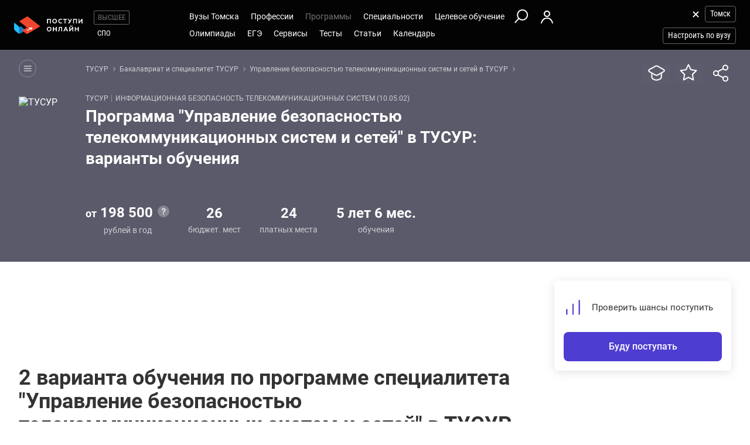

--- FILE ---
content_type: text/html; charset=windows-1251
request_url: https://tomsk.postupi.online/vuz/tusur/programma/1049/varianti/
body_size: 21161
content:
<!DOCTYPE html>
<html lang="ru">
    <head>
        <!--020-->
        <!-- 192.168.177.45 -->
        <!--X= 3.144.155.176 -->
        <!--R= 192.168.177.202 -->
        <!--X|R= 3.144.155.176 -->
        <!--22.01.2026 12:10:02:0.66075706481934 -->
        
        <meta http-equiv="Content-Type" content="text/html; charset=windows-1251" />
        <meta name="viewport" content="width=device-width, initial-scale=1.0"/>
        <meta content='true' name='HandheldFriendly'/>
        <meta content='width' name='MobileOptimized'/>
        <meta content='yes' name='apple-mobile-web-app-capable'/>
                                <title>Управление безопасностью телекоммуникационных систем и сетей в ТУСУР: варианты специалитета 10.05.02</title>
                    <meta name="description" content="Выбери варианты специалитета по программе Управление безопасностью телекоммуникационных систем и сетей в ТУСУР: бюджет, платное обучение.">
                
                <meta property="og:type" content="website">
        <meta property="og:title" content="Управление безопасностью телекоммуникационных систем и сетей в ТУСУР: варианты специалитета 10.05.02">
                    <meta property="og:image" content="https://postupi.online/images/postupi.jpg">
        
        <link href="https://postupi.online/css/style_main.css" rel="stylesheet" media="screen">

                    <link href="https://postupi.online/css/bs_nd.css?v0.6" rel="preload" as="style" onload="this.onload = null;this.rel = 'stylesheet'">
        
        <link href="https://postupi.online/css/selectric.css" rel="preload" as="style" onload="this.onload = null;this.rel = 'stylesheet'">
        <link href="https://postupi.online/css/selectric_my.css?1" rel="preload" as="style" onload="this.onload = null;this.rel = 'stylesheet'">
                <link href="https://postupi.online/css/bootstrap-tokenfield.css" rel="preload" as="style" onload="this.onload = null;this.rel = 'stylesheet'">
        <link href="https://postupi.online/css/slick.css" rel="preload" as="style" onload="this.onload = null;this.rel = 'stylesheet'">

                    <link href="https://postupi.online/swiper/css/swiper.new.min.css" rel="preload" as="style" onload="this.onload = null;this.rel = 'stylesheet'">
        

                    <link href="https://postupi.online/css/style_nd.css?713" rel="preload" as="style" onload="this.onload = null;this.rel = 'stylesheet'">
            <link href="https://postupi.online/css/bannerstyle_nd.css?65" rel="preload" as="style" onload="this.onload = null;this.rel = 'stylesheet'">

            
            
        
        
        
                    <link href="https://postupi.online/css/style_bs_nd.css?8.14" rel="preload" as="style" onload="this.onload = null;this.rel = 'stylesheet'"> 
        
        
        <link rel="canonical" href="https://tomsk.postupi.online/vuz/tusur/programma/1049/varianti/">        <link rel="shortcut icon" type="image/x-icon" href="https://cdn2.postupi.online/favicon.ico">
        <link rel="icon" type="image/png" sizes="144x144" href="https://cdn2.postupi.online/favicon/apple-touch-icon-144x144.png">

        <link rel="apple-touch-icon" sizes="57x57" href="https://cdn2.postupi.online/favicon/apple-touch-icon.png">
        <link rel="apple-touch-icon" sizes="57x57" href="https://cdn2.postupi.online/favicon/apple-touch-icon-57x57.png">
        <link rel="apple-touch-icon" sizes="114x114" href="https://cdn2.postupi.online/favicon/apple-touch-icon-114x114.png">
        <link rel="apple-touch-icon" sizes="72x72" href="https://cdn2.postupi.online/favicon/apple-touch-icon-72x72.png">
        <link rel="apple-touch-icon" sizes="144x144" href="https://cdn2.postupi.online/favicon/apple-touch-icon-144x144.png">
        <link rel="apple-touch-icon" sizes="60x60" href="https://cdn2.postupi.online/favicon/apple-touch-icon-60x60.png">
        <link rel="apple-touch-icon" sizes="120x120" href="https://cdn2.postupi.online/favicon/apple-touch-icon-120x120.png">
        <link rel="apple-touch-icon" sizes="76x76" href="https://cdn2.postupi.online/favicon/apple-touch-icon-76x76.png">
        <link rel="apple-touch-icon" sizes="152x152" href="https://cdn2.postupi.online/favicon/apple-touch-icon-152x152.png">

        <link rel="apple-touch-icon" sizes="57x57" href="https://cdn2.postupi.online/favicon/apple-touch-icon-precomposed.png">
        <link rel="apple-touch-icon" sizes="57x57" href="https://cdn2.postupi.online/favicon/apple-touch-icon-57x57-precomposed.png">
        <link rel="apple-touch-icon" sizes="114x114" href="https://cdn2.postupi.online/favicon/apple-touch-icon-114x114-precomposed.png">
        <link rel="apple-touch-icon" sizes="72x72" href="https://cdn2.postupi.online/favicon/apple-touch-icon-72x72-precomposed.png">
        <link rel="apple-touch-icon" sizes="144x144" href="https://cdn2.postupi.online/favicon/apple-touch-icon-144x144-precomposed.png">
        <link rel="apple-touch-icon" sizes="60x60" href="https://cdn2.postupi.online/favicon/apple-touch-icon-60x60-precomposed.png">
        <link rel="apple-touch-icon" sizes="120x120" href="https://cdn2.postupi.online/favicon/apple-touch-icon-120x120-precomposed.png">
        <link rel="apple-touch-icon" sizes="76x76" href="https://cdn2.postupi.online/favicon/apple-touch-icon-76x76-precomposed.png">
        <link rel="apple-touch-icon" sizes="152x152" href="https://cdn2.postupi.online/favicon/apple-touch-icon-152x152-precomposed.png">

        
        

                    <!-- Yandex.RTB -->
            <script>window.yaContextCb = window.yaContextCb || []</script>
            <script src="https://yandex.ru/ads/system/context.js" async></script>
        
    </head>
        <body class="">
                                
            
            
            
                    <form id="hideForm" method="post">
            <input type="hidden" name="pre_href_h" id="pre_href_h" value="https://tomsk.postupi.online/" data-pg="020" data-pack="">
            <input type="hidden" name="top_domain_path_h" id="top_domain_path_h" value="https://postupi.online/" >
            <input type="hidden" name="vuz_id_for_utm" id="vuz_id_for_utm" value="" >
            <input type="hidden" name="prepaid" id="prepaid" value="0" data-fvuz="1923" data-promotion="0" data-promotionprnt="0">
            <input type="hidden" name="suz_id_for_utm" id="suz_id_for_utm" value="" >
            <input type="hidden" name="spoprepaid" id="spoprepaid" value="" data-fsuz="" data-spopromotion="" data-spopromotionPrnt="">
            <input type="hidden" name="for_testing_ip" id="for_testing_ip" value="" data-sip="192.168.177.45" data-cip="3.144.155.176" data-uip="192.168.177.202">
            <input type="hidden" name="recaptcha_nd" id="recaptcha_nd" value="0">
            <input type="hidden" id="initNewReg" value="1" data-link="https://tomsk.postupi.online/158/?num=6" data-partner="https://tomsk.postupi.online/159/">                    
        </form>
<div class="page-wrap">
    <form method="post" name="main_form" id="main_form">       
        <input type="hidden" name="page" id="page" value="020">  
        <input type="hidden" name="profile_id" id="profile_id" value="1049">
        <input type="hidden" id="fvuz" name="fvuz" value="1923">
        <input type="hidden" id="fprog" name="fprog" value="1">  
        <input type="hidden" name="fcity" id="fcity" value="">
        <input type="hidden" id="fformat" name="fformat" value="">
        <input type="hidden" id="fform" name="fform" value="">  
        <input type="hidden" id="fcost" name="fcost" value="">  
                <input type="hidden" name="check_img" id="check_img" value="2353">

        <div class="top_block ">
            <header class="header-nd">  
        <div class="main-menu-nd  ">
                <div class="menu-left-nd">
            <div class="dropdown hidden-desktop">
                                    <a data-toggle="dropdown" data-close="outside" class="burger"></a>
                                <div class="dropdown-menu menu-mob-wrap" role="form">
                    <div class="menu-mob">
    <div class="menu-mob__top">
        <span class="menu-mob__cross"></span>
        <div class="pre-menu-mob">
                            <a class="active" href="https://tomsk.postupi.online/">Высшее</a>
                                <a class="" href="https://tomsk.postupi.online/spo/">СПО</a>
                    </div>
                    <span class="menu-mob__search" onclick="getSearch();"></span>
            </div>
    
     
            <span class="menu-mob__link-sm" onclick="delCityFilter($(this));">Томск<span class="menu-mob__link-delete"></span></span>
            
                            <span class="menu-mob__link-sm getVuzListM">Настроить по вузу</span>
                    
                
            
            <div class="cabinet-mob collapse-box">
                            <a class="cabinet-mob__item collapsed" href="https://tomsk.postupi.online/158/?num=6">Вход</a>
                    </div>
                


    <ul class="menu-list-mob list-unstyled ">        
        <li class="concurs-link"><span class="nbm-uploads" data-page="020" data-uri="/vuz/tusur/programma/1049/varianti/"></span></li>
        
                

                    <li class="collapse-box ">
                <a class="collapse-box__link collapsed" style="background-image: url(/images/menu-mb-19.svg)" role="button" data-toggle="collapse" href="#collapseService" aria-expanded="true" aria-controls="collapseService">Сервисы</a>
                <ul class="collapse collapse-box__list list-unstyled" id="collapseService">
                          <li><a href="https://postupi.online/service/service-vo/" class="mb-link-h" >Абитуриентам вузов</a></li><li><a href="https://postupi.online/pack-plus/" class="mb-link-h" >Подписка на сервисы</a></li><li><a href="https://postupi.online/service/service-vo/test/" class="mb-link-h" >Тесты на профориентацию онлайн</a></li><li><a href="https://postupi.online/service/service-vo/consult/" class="mb-link-h" >Консультации</a></li><li><a href="https://postupi.online/consult/proforientacia/"  >Профориентация онлайн</a></li><li><a href="https://postupi.online/consult/2/"  >Консультация по выбору обучения</a></li><li><a href="https://postupi.online/consult/4/"  >Консультация по выбору вуза</a></li><li><a href="https://postupi.online/consult/9/"  >Выбор профессии + выбор обучения</a></li><li><span class="mb-link-h mb-link-bg" style="background-image: url(https://cdn2.postupi.online/images/ai-icon.png);" >Сервисы с ИИ</span></li><li><a href="https://postupi.online/pack-plus/"  >Пакет "Плюс ИИ"</a></li><li><a href="https://postupi.online/postupika/"  >Бот "Поступика с ИИ"</a></li><li><span class="mb-link-h" >Другое</span></li><li><a href="https://postupi.online/online-priem/bakalavr/track/"  >Траектория поступления в вуз 2026</a></li><li><a href="https://postupi.online/studenty-abiturientam/"  >Конкурс "Студенты абитуриентам"</a></li>                   
                </ul>
            </li>
                        <li class="collapse-box">
                <a class="collapse-box__link collapsed" style="background-image: url(/images/menu-mb-5.svg)" role="button" data-toggle="collapse" href="#collapseVuz" aria-expanded="true" aria-controls="collapseVuz" data-load="1"  >Вузы Томска</a>
                <div class="collapse" id="collapseVuz">
                    <ul class="collapse-box__list list-unstyled" id="vuzMenuMob">
                        <li><a href="https://tomsk.postupi.online/vuzi/" class="mb-link-h" >Вузы Томска 2026</a></li><li><a href="https://tomsk.postupi.online/vuzi/"  >Вузы Томска</a></li><li><a href="https://postupi.online/postupika/?rec_type=2" class="mb-link-bg" style="background-image: url(https://cdn2.postupi.online/images/ai-icon.png);" >Рекомендованные для тебя</a></li><li><a href="https://tomsk.postupi.online/vuzi/" class="mb-link-h" >Поступить в вуз в Томске</a></li><li><a href="https://tomsk.postupi.online/vuzi/vuzgos-da/"  >Государственные вузы Томска</a></li><li><a href="https://tomsk.postupi.online/vuzi/vuzspec-distance/"  >Дистанционные вузы Томска</a></li><li><a href="https://tomsk.postupi.online/vuzi/voenkaf-da/"  >Вузы с военной кафедрой в Томске</a></li><li><a href="https://tomsk.postupi.online/vuzi/vuzspec-medical/"  >Медицинские вузы Томска</a></li><li><a href="https://tomsk.postupi.online/vuzi/vuzspec-pedagogical/"  >Педагогические вузы в Томске</a></li><li><a href="https://tomsk.postupi.online/vuzi/vuzspec-technical/"  >Технические вузы Томска</a></li><li><a href="https://tomsk.postupi.online/vuzi/vuzspec-economic/"  >Экономические вузы Томска</a></li><li><a href="https://tomsk.postupi.online/vuzi/vuzspec-legal/"  >Юридические вузы Томска</a></li><li><a href="https://tomsk.postupi.online/vuzi/vuzspec-it/"  >Информационные вузы Томска</a></li><li><a href="https://tomsk.postupi.online/vuzi/vuzspec-humanities/"  >Гуманитарные вузы Томска</a></li><li><a href="https://tomsk.postupi.online/vuzi/vuzspec-creative/"  >Творческие вузы Томска</a></li><li><a href="https://postupi.online/kolledzhi/" class="mb-link-h" >Найти колледж</a></li><li><a href="https://tomsk.postupi.online/kolledzhi/"  >Колледжи Томска</a></li><li><a href="https://postupi.online/ssuzy/"  >Колледжи в России</a></li>                    </ul>
                </div>
            </li>
         

                    <li  class="collapse-box "> 
                <a class="collapse-box__link collapsed" style="background-image: url(/images/menu-mb-2.svg)" role="button" data-toggle="collapse" href="#collapseProf" aria-expanded="true" aria-controls="collapseProf">Профессии</a>                                                
                <ul class="collapse collapse-box__list list-unstyled" id="collapseProf">
                    <li><a href="https://tomsk.postupi.online/professii/" class="mb-link-h" >Профессии в Томске</a></li><li><a href="https://tomsk.postupi.online/atlas-professiy/"  >Атлас профессий Томска</a></li><li><a href="https://postupi.online/podbor-professii/"  >Подборки профессий</a></li><li><a href="https://postupi.online/postupika/?rec_type=1" class="mb-link-bg" style="background-image: url(https://cdn2.postupi.online/images/ai-icon.png);" >Рекомендованные для тебя</a></li><li><a href="https://postupi.online/professii/vo/" class="mb-link-h" >Профессии вузов</a></li><li><a href="https://tomsk.postupi.online/professii/vo/"  >Профессии вузов Томска</a></li><li><a href="https://postupi.online/professii/"  >Профессии в России</a></li><li><a href="https://tomsk.postupi.online/professii/so/" class="mb-link-h" >Профессии колледжей Томска</a></li><li><a href="https://tomsk.postupi.online/professii/spo/"  >Профессии специалистов в Томске</a></li><li><a href="https://tomsk.postupi.online/professii/npo/"  >Рабочие профессии в Томске</a></li>                </ul>
            </li>
        
        <li class="collapse-box active">
            <a class="collapse-box__link collapsed" style="background-image: url(/images/menu-mb-3.svg)" role="button" data-toggle="collapse" href="#collapseProgs" aria-expanded="true" aria-controls="collapseProgs">Программы</a>                                                
            <ul class="collapse collapse-box__list list-unstyled" id="collapseProgs">
                <li><a href="https://tomsk.postupi.online/napravleniya-vuzov/" class="mb-link-h" >Программы вузов Томска</a></li><li><a href="https://tomsk.postupi.online/programmy-obucheniya/bakalavr/"  >Бакалавриат и специалитет в Томске</a></li><li><a href="https://tomsk.postupi.online/programmy-obucheniya/magistratura/"  >Магистратура в Томске</a></li><li><a href="https://postupi.online/postupika/?rec_type=3" class="mb-link-bg" style="background-image: url(https://cdn2.postupi.online/images/ai-icon.png);" >Рекомендованные для тебя</a></li>            </ul>
        </li>

        <li class="collapse-box ">
            <a class="collapse-box__link collapsed" style="background-image: url(/images/menu-mb-4.svg)" role="button" data-toggle="collapse" href="#collapseSpec" aria-expanded="true" aria-controls="collapseSpec">Специальности</a>                                                
            <ul class="collapse collapse-box__list list-unstyled" id="collapseSpec">
                <li><span class="mb-link-h" >Специальности в вузах Томска</span></li><li><a href="https://tomsk.postupi.online/specialnosti/bakalavr/"  >Направления бакалавриата Томск</a></li><li><a href="https://tomsk.postupi.online/specialnosti/specialist/"  >Направления специалитета Томск</a></li><li><a href="https://tomsk.postupi.online/specialnosti/magistratura/"  >Направления магистратуры Томск</a></li><li><a href="https://postupi.online/postupika/?rec_type=4" class="mb-link-bg" style="background-image: url(https://cdn2.postupi.online/images/ai-icon.png);" >Рекомендованные для тебя</a></li>            </ul>
        </li>

                    <li class="collapse-box ">
                <a class="collapse-box__link collapsed" style="background-image: url(/images/menu-mb-18.svg)" role="button" data-toggle="collapse" href="#collapseQuotas" aria-expanded="true" aria-controls="collapseQuotas">Целевое обучение</a>                                                
                <ul class="collapse collapse-box__list list-unstyled" id="collapseQuotas">
                    <li><a href="https://tomsk.postupi.online/celevoy-priem/" class="mb-link-h" >Целевое обучение Томск</a></li><li><span class="mb-link-h" >Целевое обучение Россия</span></li><li><a href="https://postupi.online/celevoy-priem/"  >Целевое обучение в вузе</a></li><li><a href="https://postupi.online/celevoy-priem-spo/"  >Целевое обучение в колледже</a></li>                </ul>
            </li>    
        

                    <li class="collapse-box ">
                <a class="collapse-box__link collapsed" style="background-image: url(/images/menu-mb-6.svg)" role="button" data-toggle="collapse" href="#collapseOlimps" aria-expanded="true" aria-controls="collapseOlimps">Олимпиады</a>                                                
                <ul class="collapse collapse-box__list list-unstyled" id="collapseOlimps">
                    <li><a href="https://tomsk.postupi.online/olimpiada/" class="mb-link-h" >Олимпиады в Томске</a></li><li><a href="https://tomsk.postupi.online/olimp-list/"  >Олимпиады школьников в Томске</a></li><li><a href="https://postupi.online/olimpiada/" class="mb-link-h" >Олимпиады в России</a></li><li><a href="https://postupi.online/olimp-list/"  >Олимпиады школьников Россия</a></li>                </ul>
            </li>
        
                    <li class="collapse-box ">
                <a class="collapse-box__link collapsed" style="background-image: url(/images/menu-mb-20.svg)" role="button" data-toggle="collapse" href="#collapseEge" aria-expanded="true" aria-controls="collapseEge">ЕГЭ</a>
                <ul class="collapse collapse-box__list list-unstyled" id="collapseEge">
                    <li><a href="https://tomsk.postupi.online/ege/" class="mb-link-h" >ЕГЭ Томск</a></li><li><a href="https://tomsk.postupi.online/test/kalkulator-ege/" class="mb-link-h" >Калькулятор ЕГЭ Томск</a></li><li><a href="https://postupi.online/service/service-vo/ege/" class="mb-link-h" >Поиски по ЕГЭ</a></li><li><a href="https://tomsk.postupi.online/ege/vibor-vuza/"  >Вузы Томска по ЕГЭ</a></li><li><a href="https://tomsk.postupi.online/ege/vibor-programmy/"  >Программы по ЕГЭ в Томске</a></li><li><a href="https://tomsk.postupi.online/ege/vibor-specialnosti-bakalavriata/"  >Специальности по ЕГЭ в Томске</a></li><li><a href="https://tomsk.postupi.online/ege/vibor-professii/"  >Профессии по ЕГЭ Томск</a></li><li><span class="mb-link-h mb-link-bg" style="background-image: url(https://cdn2.postupi.online/images/ai-icon.png);" >Сервисы с ИИ</span></li><li><a href="https://postupi.online/postupika/?rec_type=9"  >Какие ЕГЭ сдавать</a></li><li><a href="https://postupi.online/postupika/?rec_type=9"  >Прогноз баллов ЕГЭ</a></li><li><a href="https://postupi.online/ege/" class="mb-link-h" >ЕГЭ 2026</a></li><li><a href="https://tomsk.postupi.online/ege/#subjects" class="mb-link-h" >Предметы ЕГЭ Томск</a></li><li><a href="https://tomsk.postupi.online/ege/matematika-all/"  >ЕГЭ математика</a></li><li><a href="https://tomsk.postupi.online/ege/biologiya/"  >ЕГЭ биология</a></li><li><a href="https://tomsk.postupi.online/ege/geografiya/"  >ЕГЭ география</a></li><li><a href="https://tomsk.postupi.online/ege/anglijskij/"  >ЕГЭ английский язык</a></li><li><a href="https://tomsk.postupi.online/ege/informatika/"  >ЕГЭ информатика</a></li><li><a href="https://tomsk.postupi.online/ege/istoriya/"  >ЕГЭ история</a></li><li><a href="https://tomsk.postupi.online/ege/literatura/"  >ЕГЭ литература</a></li><li><a href="https://tomsk.postupi.online/ege/obshchestvoznanie/"  >ЕГЭ обществознание</a></li><li><a href="https://tomsk.postupi.online/ege/russkij/"  >ЕГЭ русский язык</a></li><li><a href="https://tomsk.postupi.online/ege/fizika/"  >ЕГЭ физика</a></li><li><a href="https://tomsk.postupi.online/ege/himiya/"  >ЕГЭ химия</a></li><li><a href="https://tomsk.postupi.online/ege/#tests" class="mb-link-h" >Подготовка к ЕГЭ в Томске</a></li><li><a href="https://tomsk.postupi.online/ege/ege-center/"  >Школы ЕГЭ в Томске</a></li><li><a href="https://tomsk.postupi.online/ege/ege-courses/"  >Курсы ЕГЭ в Томске</a></li><li><a href="https://tomsk.postupi.online/ege/ege-probnik/"  >Пробники ЕГЭ Томск</a></li><li><a href="https://postupi.online/journal/demoversiya-ege/"  >Демоверсии ЕГЭ</a></li><li><a href="https://postupi.online/journal/spravochnik-abiturienta/" class="mb-link-h" >Справочник ЕГЭ</a></li><li><a href="https://postupi.online/journal/minimalnie-balli-ege/"  >Минимальные баллы ЕГЭ</a></li><li><a href="https://postupi.online/journal/shkala-perevoda-ballov-ege/"  >Шкала перевода баллов ЕГЭ</a></li><li><a href="https://postupi.online/journal/dati-ege/"  >Даты ЕГЭ</a></li><li><a href="https://postupi.online/journal/rezultati-ege/"  >Результаты ЕГЭ</a></li>                
                </ul>
            </li>
            
        <li class="collapse-box ">
            <a class="collapse-box__link collapsed" style="background-image: url(/images/menu-mb-8.svg)" role="button" data-toggle="collapse" href="#collapseTest" aria-expanded="true" aria-controls="collapseTest">Тесты</a>                                                
            <ul class="collapse collapse-box__list list-unstyled" id="collapseTest">
                <li><span class="mb-link-h" >Тесты на профориентацию в вузах Томска</span></li><li><a href="https://tomsk.postupi.online/test/"  >Тесты профориентации Томск</a></li><li><a href="https://tomsk.postupi.online/test/vibor-professii/"  >Матрица выбора профессии</a></li><li><a href="https://tomsk.postupi.online/test/gollanda/"  >Профессиональный тип личности</a></li><li><a href="https://tomsk.postupi.online/test/klimova/"  >Тип профессии</a></li><li><a href="https://tomsk.postupi.online/test/yovayshi/"  >Профессиональные склонности</a></li><li><span class="mb-link-h" >Тесты на профориентацию в вузах России</span></li><li><a href="https://postupi.online/test/"  >Тесты на профориентацию</a></li><li><span class="mb-link-h" >Тесты на профессию в колледжах России</span></li><li><a href="https://postupi.online/test-spo/"  >Тесты на профессию</a></li>               
            </ul>
        </li>

                    <li class="collapse-box ">
                <a class="collapse-box__link collapsed" style="background-image: url(/images/menu-mb-11.svg)" role="button" data-toggle="collapse" href="#collapseNews" aria-expanded="true" aria-controls="collapseNews">Статьи</a>
                <ul class="collapse collapse-box__list list-unstyled" id="collapseNews">
                    <li><a href="https://postupi.online/journal-top/" class="mb-link-h" >Журнал абитуриентам</a></li><li><a href="https://tomsk.postupi.online/journal/group-news/"  >Новости вузов Томска</a></li><li><a href="https://postupi.online/journal/novosti-olimpiad/"  >Новости олимпиад</a></li><li><a href="https://postupi.online/journal/reyting-vuzov/"  >Рейтинг вузов</a></li>                                            
                </ul>
            </li>            
        
        <li class="">
                            <a class="collapse-box__link collapsed" style="background-image: url(/images/menu-mb-12.svg)" role="button" data-toggle="collapse" href="#collapseEvents" aria-expanded="true" aria-controls="collapseEvents">Календарь</a>
                <ul class="collapse collapse-box__list list-unstyled" id="collapseEvents">
                    <li><span class="mb-link-h" >Календарь абитуриента Томска</span></li><li><a href="https://tomsk.postupi.online/calendar/"  >Дни открытых дверей вузов Томска</a></li><li><span class="mb-link-h" >Календарь абитуриента Россия</span></li><li><a href="https://postupi.online/calendar/"  >Дни открытых дверей вузов</a></li><li><a href="https://postupi.online/calendar-spo/"  >Дни открытых дверей колледжей</a></li>                </ul>
                    </li>

            </ul>
</div>

<div class="search-mob flex-nd flex-nd-column"> 
    <div class="search-mob__box flex-nd flex-nd-column">
        <span class="search-mob__cross"></span>
        <p class="h-regular-nd search-mob__h">Поиск по сайту</p>
        <select onchange="set_choose_mob();" id="choose_prog_m" class="selectric_simple">
            <option selected data-url="https://tomsk.postupi.online/vuz/tusur/programmy-obucheniya/bakalavr/?fstr=fstr" value="1" id="mob_type1">Программы</option><option data-url="https://postupi.online/vuz/tusur/programmy-obucheniya/magistratura/?fstr=fstr" value="6" id="mob_type6">Магистратура</option><option data-url="https://tomsk.postupi.online/vuz/tusur/specialnosti/bakalavr/?fstr=fstr" value="3" id="mob_type3">Специальности</option><option data-url="https://tomsk.postupi.online/vuz/tusur/professii/?fstr=fstr" value="4" id="mob_type4">Профессии</option><option data-url="https://tomsk.postupi.online/vuz/tusur/news/?fstr=fstr" value="5" id="mob_type5">Журнал</option><option data-url="https://tomsk.postupi.online/olimp-list/?fstr=fstr" value="7" id="mob_type7">Олимпиады школьников</option>        </select>
        <input onkeypress="search_top_input(event);" type="text" value="" name="fstr" placeholder="Поиск" class="search_input_m">
    </div>
    <input type="button" class="btn-violet-nd" onclick="search_top();" value="Найти">

    </div>
                </div>
            </div>

            <a href="https://tomsk.postupi.online/" class="logo"></a>                <ul class="list-unstyled hidden-tablet pre-menu-nd scrolled-hidden">
                                            <li class="active"><a href="https://postupi.online/">Высшее</a></li>
                                                <li class=""><a href="https://postupi.online/spo/">СПО</a></li>
                                                        </ul>
                    </div>

        <div class="hidden-tablet menu-nd-wrap"> 
             <ul class="menu-nd"> 
            <li class="menu-nd__item ">
            <a data-toggle="nav-main" data-load="1">Вузы Томска</a>
            <div class="dropdown-nav dropdown-nav_lg" id="vuzMenuDsk">
                <div><a href="https://tomsk.postupi.online/vuzi/" class="dropdown-nav__h dropdown-nav__h_p" >Вузы Томска 2026</a><a href="https://tomsk.postupi.online/vuzi/"  >Вузы Томска</a><a href="https://postupi.online/postupika/?rec_type=2" class="dropdown-nav__h-bg" style="background-image: url(https://cdn2.postupi.online/images/ai-icon.png);" >Рекомендованные для тебя</a></div><div><a href="https://tomsk.postupi.online/vuzi/" class="dropdown-nav__h dropdown-nav__h_p" >Поступить в вуз в Томске</a><a href="https://tomsk.postupi.online/vuzi/vuzgos-da/"  >Государственные вузы Томска</a><a href="https://tomsk.postupi.online/vuzi/vuzspec-distance/"  >Дистанционные вузы Томска</a><a href="https://tomsk.postupi.online/vuzi/voenkaf-da/"  >Вузы с военной кафедрой в Томске</a><a href="https://tomsk.postupi.online/vuzi/vuzspec-medical/"  >Медицинские вузы Томска</a><a href="https://tomsk.postupi.online/vuzi/vuzspec-pedagogical/"  >Педагогические вузы в Томске</a><a href="https://tomsk.postupi.online/vuzi/vuzspec-technical/"  >Технические вузы Томска</a><a href="https://tomsk.postupi.online/vuzi/vuzspec-economic/"  >Экономические вузы Томска</a><a href="https://tomsk.postupi.online/vuzi/vuzspec-legal/"  >Юридические вузы Томска</a><a href="https://tomsk.postupi.online/vuzi/vuzspec-it/"  >Информационные вузы Томска</a><a href="https://tomsk.postupi.online/vuzi/vuzspec-humanities/"  >Гуманитарные вузы Томска</a><a href="https://tomsk.postupi.online/vuzi/vuzspec-creative/"  >Творческие вузы Томска</a></div><div><a href="https://postupi.online/kolledzhi/" class="dropdown-nav__h dropdown-nav__h_p" >Найти колледж</a><a href="https://tomsk.postupi.online/kolledzhi/"  >Колледжи Томска</a><a href="https://postupi.online/ssuzy/"  >Колледжи в России</a></div>            </div> 
        </li>
    
    <li class="menu-nd__item ">   
                    <a data-toggle="nav-main"  data-load="1">Профессии</a>
            <div class="dropdown-nav dropdown-nav_lg" id="dolzhnMenuDsk">
                <div><a href="https://tomsk.postupi.online/professii/" class="dropdown-nav__h dropdown-nav__h_p" >Профессии в Томске</a><a href="https://tomsk.postupi.online/atlas-professiy/"  >Атлас профессий Томска</a><a href="https://postupi.online/podbor-professii/"  >Подборки профессий</a><a href="https://postupi.online/postupika/?rec_type=1" class="dropdown-nav__h-bg" style="background-image: url(https://cdn2.postupi.online/images/ai-icon.png);" >Рекомендованные для тебя</a><a href="https://postupi.online/professii/vo/" class="dropdown-nav__h dropdown-nav__h_p" >Профессии вузов</a><a href="https://tomsk.postupi.online/professii/vo/"  >Профессии вузов Томска</a><a href="https://postupi.online/professii/"  >Профессии в России</a></div><div><a href="https://tomsk.postupi.online/professii/so/" class="dropdown-nav__h dropdown-nav__h_p" >Профессии колледжей Томска</a><a href="https://tomsk.postupi.online/professii/spo/"  >Профессии специалистов в Томске</a><a href="https://tomsk.postupi.online/professii/npo/"  >Рабочие профессии в Томске</a></div>                    
            </div>
            </li>


    <li class="menu-nd__item active">
                    <a data-toggle="nav-main" data-load="1">Программы</a>
            <div class="dropdown-nav"> 
                <div><a href="https://tomsk.postupi.online/napravleniya-vuzov/" class="dropdown-nav__h dropdown-nav__h_p" >Программы вузов Томска</a><a href="https://tomsk.postupi.online/programmy-obucheniya/bakalavr/"  >Бакалавриат и специалитет в Томске</a><a href="https://tomsk.postupi.online/programmy-obucheniya/magistratura/"  >Магистратура в Томске</a><a href="https://postupi.online/postupika/?rec_type=3" class="dropdown-nav__h-bg" style="background-image: url(https://cdn2.postupi.online/images/ai-icon.png);" >Рекомендованные для тебя</a></div>                    
            </div>  
                    
    </li>


    <li class="menu-nd__item ">
                    <a data-toggle="nav-main" data-load="1">Специальности</a>
            <div class="dropdown-nav">
                <div><span class="dropdown-nav__h dropdown-nav__h_p" >Специальности в вузах Томска</span><a href="https://tomsk.postupi.online/specialnosti/bakalavr/"  >Направления бакалавриата Томск</a><a href="https://tomsk.postupi.online/specialnosti/specialist/"  >Направления специалитета Томск</a><a href="https://tomsk.postupi.online/specialnosti/magistratura/"  >Направления магистратуры Томск</a><a href="https://postupi.online/postupika/?rec_type=4" class="dropdown-nav__h-bg" style="background-image: url(https://cdn2.postupi.online/images/ai-icon.png);" >Рекомендованные для тебя</a></div>            </div>   
                         
    </li>


    <li class="menu-nd__item ">
                    <a data-toggle="nav-main">Целевое обучение</a>
            <div class="dropdown-nav">
                <div><a href="https://tomsk.postupi.online/celevoy-priem/" class="dropdown-nav__h dropdown-nav__h_p" >Целевое обучение Томск</a><span class="dropdown-nav__h dropdown-nav__h_p" >Целевое обучение Россия</span><a href="https://postupi.online/celevoy-priem/"  >Целевое обучение в вузе</a><a href="https://postupi.online/celevoy-priem-spo/"  >Целевое обучение в колледже</a></div>            </div>
            </li>


    <li class="menu-wrap-nd">
        
        <div class="scrolled-hidden">
                            <span class="glyphicon menu_search hidden-tablet" onclick="getSearch();"></span>
            
                                <a href="https://tomsk.postupi.online/158/?num=6" class="login-box"></a>
                            </div>

        <div class="menu-part-nd">                
            <span class="burger-menu-list"></span>
                                <a href="https://tomsk.postupi.online/158/?num=6" class="login-box"></a>
                            </div>
    </li>
</ul>

<ul class="menu-nd"> 
            <li class="menu-nd__item  scrolled-hidden">
            <a data-toggle="nav-main">Олимпиады</a>
            <div class="dropdown-nav">
                <div><a href="https://tomsk.postupi.online/olimpiada/" class="dropdown-nav__h dropdown-nav__h_p" >Олимпиады в Томске</a><a href="https://tomsk.postupi.online/olimp-list/"  >Олимпиады школьников в Томске</a><a href="https://postupi.online/olimpiada/" class="dropdown-nav__h dropdown-nav__h_p" >Олимпиады в России</a><a href="https://postupi.online/olimp-list/"  >Олимпиады школьников Россия</a></div>            </div>
        </li>
            <li class="menu-nd__item  scrolled-hidden">
            <a data-toggle="nav-main">ЕГЭ</a>
            <div class="dropdown-nav dropdown-nav_lg">
                <div><a href="https://tomsk.postupi.online/ege/" class="dropdown-nav__h dropdown-nav__h_p" >ЕГЭ Томск</a><a href="https://tomsk.postupi.online/test/kalkulator-ege/" class="dropdown-nav__h dropdown-nav__h_p" >Калькулятор ЕГЭ Томск</a><a href="https://postupi.online/service/service-vo/ege/" class="dropdown-nav__h dropdown-nav__h_p" >Поиски по ЕГЭ</a><a href="https://tomsk.postupi.online/ege/vibor-vuza/"  >Вузы Томска по ЕГЭ</a><a href="https://tomsk.postupi.online/ege/vibor-programmy/"  >Программы по ЕГЭ в Томске</a><a href="https://tomsk.postupi.online/ege/vibor-specialnosti-bakalavriata/"  >Специальности по ЕГЭ в Томске</a><a href="https://tomsk.postupi.online/ege/vibor-professii/"  >Профессии по ЕГЭ Томск</a><span class="dropdown-nav__h dropdown-nav__h_p dropdown-nav__h-bg" style="background-image: url(https://cdn2.postupi.online/images/ai-icon.png);" >Сервисы с ИИ</span><a href="https://postupi.online/postupika/?rec_type=9"  >Какие ЕГЭ сдавать</a><a href="https://postupi.online/postupika/?rec_type=9"  >Прогноз баллов ЕГЭ</a><a href="https://postupi.online/ege/" class="dropdown-nav__h dropdown-nav__h_p" >ЕГЭ 2026</a></div><div><a href="https://tomsk.postupi.online/ege/#subjects" class="dropdown-nav__h dropdown-nav__h_p" >Предметы ЕГЭ Томск</a><a href="https://tomsk.postupi.online/ege/matematika-all/"  >ЕГЭ математика</a><a href="https://tomsk.postupi.online/ege/biologiya/"  >ЕГЭ биология</a><a href="https://tomsk.postupi.online/ege/geografiya/"  >ЕГЭ география</a><a href="https://tomsk.postupi.online/ege/anglijskij/"  >ЕГЭ английский язык</a><a href="https://tomsk.postupi.online/ege/informatika/"  >ЕГЭ информатика</a><a href="https://tomsk.postupi.online/ege/istoriya/"  >ЕГЭ история</a><a href="https://tomsk.postupi.online/ege/literatura/"  >ЕГЭ литература</a><a href="https://tomsk.postupi.online/ege/obshchestvoznanie/"  >ЕГЭ обществознание</a><a href="https://tomsk.postupi.online/ege/russkij/"  >ЕГЭ русский язык</a><a href="https://tomsk.postupi.online/ege/fizika/"  >ЕГЭ физика</a><a href="https://tomsk.postupi.online/ege/himiya/"  >ЕГЭ химия</a></div><div><a href="https://tomsk.postupi.online/ege/#tests" class="dropdown-nav__h dropdown-nav__h_p" >Подготовка к ЕГЭ в Томске</a><a href="https://tomsk.postupi.online/ege/ege-center/"  >Школы ЕГЭ в Томске</a><a href="https://tomsk.postupi.online/ege/ege-courses/"  >Курсы ЕГЭ в Томске</a><a href="https://tomsk.postupi.online/ege/ege-probnik/"  >Пробники ЕГЭ Томск</a><a href="https://postupi.online/journal/demoversiya-ege/"  >Демоверсии ЕГЭ</a><a href="https://postupi.online/journal/spravochnik-abiturienta/" class="dropdown-nav__h dropdown-nav__h_p" >Справочник ЕГЭ</a><a href="https://postupi.online/journal/minimalnie-balli-ege/"  >Минимальные баллы ЕГЭ</a><a href="https://postupi.online/journal/shkala-perevoda-ballov-ege/"  >Шкала перевода баллов ЕГЭ</a><a href="https://postupi.online/journal/dati-ege/"  >Даты ЕГЭ</a><a href="https://postupi.online/journal/rezultati-ege/"  >Результаты ЕГЭ</a></div>            </div>
        </li>
            <li class="menu-nd__item scrolled-hidden ">
            <a data-toggle="nav-main">Сервисы</a>
            <div class="dropdown-nav dropdown-nav_lg dropdown-nav_lg_extra">
                <div><a href="https://postupi.online/service/service-vo/" class="dropdown-nav__h dropdown-nav__h_p" >Абитуриентам вузов</a><a href="https://postupi.online/pack-plus/" class="dropdown-nav__h dropdown-nav__h_p" >Подписка на сервисы</a><a href="https://postupi.online/service/service-vo/test/" class="dropdown-nav__h dropdown-nav__h_p" >Тесты на профориентацию онлайн</a></div><div><a href="https://postupi.online/service/service-vo/consult/" class="dropdown-nav__h dropdown-nav__h_p" >Консультации</a><a href="https://postupi.online/consult/proforientacia/"  >Профориентация онлайн</a><a href="https://postupi.online/consult/2/"  >Консультация по выбору обучения</a><a href="https://postupi.online/consult/4/"  >Консультация по выбору вуза</a><a href="https://postupi.online/consult/9/"  >Выбор профессии + выбор обучения</a></div><div><span class="dropdown-nav__h dropdown-nav__h_p dropdown-nav__h-bg" style="background-image: url(https://cdn2.postupi.online/images/ai-icon.png);" >Сервисы с ИИ</span><a href="https://postupi.online/pack-plus/"  >Пакет "Плюс ИИ"</a><a href="https://postupi.online/postupika/"  >Бот "Поступика с ИИ"</a><span class="dropdown-nav__h dropdown-nav__h_p" >Другое</span><a href="https://postupi.online/online-priem/bakalavr/track/"  >Траектория поступления в вуз 2026</a><a href="https://postupi.online/studenty-abiturientam/"  >Конкурс "Студенты абитуриентам"</a></div>            </div>
        </li>
        
    <li class="menu-nd__item scrolled-hidden ">
        <a data-toggle="nav-main">Тесты</a>
        <div class="dropdown-nav">
            <div><span class="dropdown-nav__h dropdown-nav__h_p" >Тесты на профориентацию в вузах Томска</span><a href="https://tomsk.postupi.online/test/"  >Тесты профориентации Томск</a><a href="https://tomsk.postupi.online/test/vibor-professii/"  >Матрица выбора профессии</a><a href="https://tomsk.postupi.online/test/gollanda/"  >Профессиональный тип личности</a><a href="https://tomsk.postupi.online/test/klimova/"  >Тип профессии</a><a href="https://tomsk.postupi.online/test/yovayshi/"  >Профессиональные склонности</a></div><div><span class="dropdown-nav__h dropdown-nav__h_p" >Тесты на профориентацию в вузах России</span><a href="https://postupi.online/test/"  >Тесты на профориентацию</a><span class="dropdown-nav__h dropdown-nav__h_p" >Тесты на профессию в колледжах России</span><a href="https://postupi.online/test-spo/"  >Тесты на профессию</a></div>        </div>
    </li>

    <li class="menu-nd__item  scrolled-hidden">
                        
            <a data-toggle="nav-main">Статьи</a>
            <div class="dropdown-nav">
                <div><a href="https://postupi.online/journal-top/" class="dropdown-nav__h dropdown-nav__h_p" >Журнал абитуриентам</a><a href="https://tomsk.postupi.online/journal/group-news/"  >Новости вузов Томска</a><a href="https://postupi.online/journal/novosti-olimpiad/"  >Новости олимпиад</a><a href="https://postupi.online/journal/reyting-vuzov/"  >Рейтинг вузов</a></div>            </div>                
            </li>


    <li class="menu-nd__item  scrolled-hidden">
                        
            <a data-toggle="nav-main">Календарь</a>
            <div class="dropdown-nav">
                <div><span class="dropdown-nav__h dropdown-nav__h_p" >Календарь абитуриента Томска</span><a href="https://tomsk.postupi.online/calendar/"  >Дни открытых дверей вузов Томска</a><span class="dropdown-nav__h dropdown-nav__h_p" >Календарь абитуриента Россия</span><a href="https://postupi.online/calendar/"  >Дни открытых дверей вузов</a><a href="https://postupi.online/calendar-spo/"  >Дни открытых дверей колледжей</a></div>            </div>                
            
    </li>


    

    <li class="menu-nd__item scrolled-hidden concurs-link"><span class="nbm-uploads" data-page="020" data-uri="/vuz/tusur/programma/1049/varianti/"></span></li>
</ul>        </div>

                        <a class="login-mb" href="https://tomsk.postupi.online/158/?num=6"></a>
                    <div class="menu-right-nd "> 
            <div class="top_right_inner" id="topRghtMenu">
                <div class="choice-wrap"><div class="dropdown dropdown_city ddown-choice " data-ld="0" data-spo="0">
                
            <span class="del_filter show_inline" onclick="delCityFilter($(this));"></span>
                <a data-toggle="dropdown" data-close="outside"><span>Томск</span></a>
        <div class="dropdown-menu">
            <span class="ddown-choice__close"></span>
            <p class="ddown-choice__h">Выбрать город</p>            <ul class="list-unstyled list_box list-box_city ">
                            </ul>  

            <p class="list-box__link getCities">Показать все</p>

        </div>
    </div>

    <div class="dropdown dropdown_univer ddown-choice "  data-ld="0" data-spo="0">
                    <span class="del_filter " onclick="delUniverFilter($(this));"></span>
            <a data-toggle="dropdown" data-close="outside"><span class=" toggle-popover filter_pop" data-trigger="hover" data-content="Эта настройка позволит отфильтровать весь контент сайта по вузу: программы обучения, специальности, профессии, статьи. Вернуться к полному содержанию сайта можно отменив эту настройку." data-placement="bottom" data-toggle="popover"> Настроить по вузу</span></a>
            <div class="dropdown-menu">
                <span class="ddown-choice__close"></span>
                <p class="ddown-choice__h">Настроить по вузу</p>                <p class="ddown-choice__pre">Эта настройка позволит отфильтровать весь</br>контент сайта по вузу.</p>
                <div class="search_block">
                    <input type="button" class="lupa_btn" onclick="search_vuz(68);">
                    <input type="text"  onkeypress="search_vuz_input(event);" id="vuz_str_search" value="" placeholder="Найти учебное заведение" class="flag_search"> 
                </div>
                <ul class="list-unstyled list_box" id="vuz_short_list">
                                    </ul>   
            </div>
            </div>
    </div>            </div>
        </div>
    </div> 

        <div class="menu-internal">
                    <a class="menu-internal__link-extra" href="https://tomsk.postupi.online/vuz/tusur/">Вуз</a>
            
        <div class="menu-swiper-wrap-nd swiper-container">
            <div class="menu-swiper-nd swiper-wrapper">
                
    <div class="menu-internal__item swiper-slide ">
        <a class="menu-internal__link" href="https://tomsk.postupi.online/vuz/tusur/programma/1049/">О программе</a>
    </div>

<div class="menu-internal__item swiper-slide ">
    <a class="menu-internal__link exam-icon" href="https://tomsk.postupi.online/vuz/tusur/programma/1049/prog-exams/">Экзамены<span class="menu-internal__cnt">0</span></a>
</div>

<div class="menu-internal__item swiper-slide ">
    <a class="menu-internal__link career-icon" href="https://tomsk.postupi.online/vuz/tusur/programma/1049/deyat/">Карьера и зарплата</a>
</div>
<div class="menu-internal__item swiper-slide active">
    <a class="menu-internal__link variant-icon" href="https://tomsk.postupi.online/vuz/tusur/programma/1049/varianti/">Варианты в вузе<span class="menu-internal__cnt">2</span></a>
</div>
    <div class="menu-internal__item swiper-slide ">
        <a class="menu-internal__link profession-icon" href="https://tomsk.postupi.online/vuz/tusur/programma/1049/professii/">Профессии<span class="menu-internal__cnt">14</span></a>
    </div>
        <div class="menu-internal__item swiper-slide ">
        <a class="menu-internal__link contacts-icon" href="https://tomsk.postupi.online/vuz/tusur/contacts/" title="Контакты ТУСУР">Контакты</a>     </div>
                </div>
        </div>
    </div>

    <div class="search-box-wrap"> 
    <div class="search-box">
        <select onchange="set_choose_mob();" id="choose_prog" class="selectric_simple search-box__select">
            <option selected data-url="https://tomsk.postupi.online/vuz/tusur/programmy-obucheniya/bakalavr/?fstr=fstr" value="1" id="type1" data-pg="015,012,020,022,025,010">Программы</option><option data-url="https://postupi.online/vuz/tusur/programmy-obucheniya/magistratura/?fstr=fstr" value="6" id="type6" data-pg="060,053,054,055,058,061">Магистратура</option><option data-url="https://tomsk.postupi.online/vuz/tusur/specialnosti/bakalavr/?fstr=fstr" value="3" id="type3" data-pg="014,063,027,041,045,054,062,057">Специальности</option><option data-url="https://tomsk.postupi.online/vuz/tusur/professii/?fstr=fstr" value="4" id="type4" data-pg="013,021,024,026,043,056,065,009,047,074,076">Профессии</option><option data-url="https://tomsk.postupi.online/vuz/tusur/news/?fstr=fstr" value="5" id="type5" data-pg="011,019,028">Журнал</option><option data-url="https://tomsk.postupi.online/olimp-list/?fstr=fstr" value="7" id="type7" data-pg="165,166,167,168,169,170,171,172,173,174,175,176,177,178,179,180,181,182,183,184,307,309,311,313">Олимпиады школьников</option>        </select>

        <input onkeypress="search_top_input(event);" type="text" value="" name="fstr" placeholder="Поиск" class="search-box__input" id="search_str">
        <input type="button" class="search-box__btn" onclick="search_top();">
    </div>
    <span class="search-box__cross" onclick="delSearch();"></span>

    </div>
</header>
    <div id="domain-way-box" class="domain-way-box-wrap hidden"  data-dc="68"></div>
        <div class="ftr-mob-nd act-mob-nd " data-ld="0" id="ddFltMob" data-inc="program_card_list_filter_mob_nd_elastic">
        <div class="preloader-nd"></div>    </div>
    <div class="popup-nd popup-sm popup-setup popup-corner">
        <p><span class="popup-sm__h">Настраивайте город и вуз</span>, чтобы видеть программы обучения, специальности, профессии, и другую информацию только по выбранному городу или вузу.</p>
        <div class="popup-nd__btn">
            <span class="violet-link-nd closeSetup">Позже</span>
            <span class="btn-violet-nd hidden-tablet getCityList">Выбрать город</span>
            <span class="btn-violet-nd" id="getVuzList">Настроить<span class="hidden-tablet"> по вузу</span></span>
        </div>
    </div>
            </div>

        <div class="actions-mob act-mob-nd"  id="mobActions">
    <div class="actions-mob__inner">   
            </div>
</div>
<div class="bg-nd " data-dt="https://cdn2.postupi.online/images/images1366x350/02/353.jpg" data-mob="https://cdn2.postupi.online/images/images328x182/02/353.jpg">
    <div class="bg-nd__logo-wrap">
        <span class="bg-nd__burger hidden-tablet hidden-phone"></span>
                        <img src="https://cdn2.postupi.online/images/images90/109/546.png" class="bg-nd__logo" alt="ТУСУР">
                    </div>

    <div class="bg-nd__main">
        


<ol itemscope itemtype="http://schema.org/BreadcrumbList" class="bcrumbs   ">                    <li itemprop="itemListElement" itemscope itemtype="http://schema.org/ListItem">
                        <a itemprop="item" href="https://tomsk.postupi.online/vuz/tusur/">
                            <span itemprop="name">ТУСУР</span>
                        </a>
                        <meta itemprop="position" content="1" />
                    </li>
                                    <li itemprop="itemListElement" itemscope itemtype="http://schema.org/ListItem">
                        <a itemprop="item" href="https://tomsk.postupi.online/vuz/tusur/programmy-obucheniya/bakalavr/">
                            <span itemprop="name">Бакалавриат и специалитет ТУСУР</span>
                        </a>
                        <meta itemprop="position" content="2" />
                    </li>
                                    <li itemprop="itemListElement" itemscope itemtype="http://schema.org/ListItem">
                        <a itemprop="item" href="https://tomsk.postupi.online/vuz/tusur/programma/1049/">
                            <span itemprop="name">Управление безопасностью телекоммуникационных систем и сетей в ТУСУР</span>
                        </a>
                        <meta itemprop="position" content="3" />
                    </li>
                </ol>



        <p class="bg-nd__pre">
                                <a href="https://tomsk.postupi.online/vuz/tusur/">ТУСУР</a>
                                <a href="https://postupi.online/specialnost/10.05.02/">Информационная безопасность телекоммуникационных систем (10.05.02)</a>
                    </p>

        <h1 class="bg-nd__h" id="prTitle">Программа "Управление безопасностью телекоммуникационных систем и сетей" в ТУСУР: варианты обучения</h1>

        
        <div class="swiper-bg-cnt swiper-container">
            <ul class="bg-nd__cnt bg-nd-cnt swiper-wrapper">
                                                <li class="bg-nd-cnt__item swiper-slide">
                                     
                                    <span class="bg-nd-cnt__num"><small>от</small>&nbsp;198&nbsp;500                                        <span class="rub-icon hidden-desktop"></span>
                                        <div class="hint-box hint-box-pr">
                                            <span class="hint-box__icon getYearPopup" data-price-y="2025"></span>
                                            <div class="hint-box__info">Информация о стоимости года обучения предоставлена за 2025 год</div>
                                        </div>
                                    </span>
                                                                        <span class="bg-nd-cnt__txt hidden-tablet hidden-phone">рублей в год</span>
                                    <span class="bg-nd-cnt__txt hidden-desktop">стоимость года</br>обучения</span>
                                </li>
                                                        <li class="bg-nd-cnt__item swiper-slide">
                                                        <span class="bg-nd-cnt__num">26</span>
                                                        <span class="bg-nd-cnt__txt">бюджет. <span>мест</span></span>
                        </li>
                                                <li class="bg-nd-cnt__item swiper-slide">
                                                        <span class="bg-nd-cnt__num">24</span>
                                                        <span class="bg-nd-cnt__txt">платных <span>места</span></span>
                        </li>
                                                    <li class="bg-nd-cnt__item swiper-slide">  
                                 
                                                                <span class="bg-nd-cnt__num">5 лет 6 мес.</span> 
                                <span class="bg-nd-cnt__txt">обучения</span>
                                                            
                            </li>
                                            
                 
            </ul>
        </div>

                        <div class="bg-nd__btn-mob hidden-desktop">
                    <div class="actbtns_uploads" data-btn-type="1" data-act-btn="6" data-act-type="6" data-cancel="17" data-obj-id="1049:V1923" data-act-obj="3-1049-1923" data-block="BP" data-actn="17" data-actnt="Буду поступать" data-actnm="Буду поступать" data-acty="6" data-actyt="Поступаю сюда <span class=\'span_action\'>Отменить</span>" data-actym="Поступаю сюда" data-actclass="action" data-full="full" data-fulln="" data-img="" data-link="btn-white-nd" data-link-ref="0" data-link-href="#" data-link-target="" data-link-rel="nofollow" data-ckprofile="0"  data-ckphone="0"  data-lk="" data-track="0"></div>                </div>
                    </div>

    <div class="bg-nd__action">
        <div class="bg-nd__icons">
            <div class="actbtns_uploads" data-btn-type="4" data-act-btn="6" data-act-type="6" data-cancel="17" data-obj-id="1049:V1923" data-act-obj="3-1049-1923" data-block="BP" data-actn="17" data-actnt="Буду поступать" data-actnm="Буду поступать" data-acty="6" data-actyt="Поступаю сюда <span class=\'span_action\'>Отменить</span>" data-actym="Поступаю сюда" data-actclass="action" data-full="full" data-fulln="" data-img="" data-link="enter-box-nd bg-nd-icon" data-link-ref="0" data-link-href="#" data-link-target="" data-link-rel="nofollow" data-ckprofile="1"  data-ckphone="0"  data-lk="" data-track="0"></div><div class="actbtns_uploads" data-btn-type="4" data-act-btn="1" data-act-type="1" data-cancel="14" data-obj-id="1049:V1923" data-act-obj="3-1049-1923" data-block="P" data-actn="14" data-actnt="Сохранить в избранном" data-actnm="В избранное" data-acty="1" data-actyt="Удалить из избранного" data-actym="В избранном" data-actclass="action" data-full="full" data-fulln="" data-img="" data-link="star-box-nd bg-nd-icon" data-link-ref="0" data-link-href="#" data-link-target="" data-link-rel="nofollow" data-ckprofile="1"  data-ckphone="0"  data-lk="" data-track="0"></div>                <span class="bg-share-btn"></span>
                <div class="bg-share">
                        <p class="bg-share__h hidden-desktop">Поделиться с друзьями</p>
    <div class="1 social_block social-block " >
        <div  class="ya-share2"   data-image="https://cdn2.postupi.online/images/postupi.jpg" data-lang="ru" data-color-scheme="whiteblack" data-direction="vertical" data-services="vkontakte,odnoklassniki,telegram,whatsapp"></div>
    </div>
    <span class="social-icon hidden"></span>
                </div>
                    </div>
            </div>

        <span class="backdrop-nd"></span>

    <div class="nbk-uploads nb-uploads" data-type="k" data-page="020" data-uri="/vuz/tusur/programma/1049/varianti/"></div>   
</div>

<div class="menu-link-box hidden-desktop"></div>

<div class="action-mob-nd">
    <div class="actbtns_uploads" data-btn-type="4" data-act-btn="1" data-act-type="1" data-cancel="14" data-obj-id="1049:V1923" data-act-obj="3-1049-1923" data-block="P" data-actn="14" data-actnt="Сохранить в избранном" data-actnm="В избранное" data-acty="1" data-actyt="Удалить из избранного" data-actym="В избранном" data-actclass="action" data-full="full" data-fulln="" data-img="" data-link="star-box-nd bg-nd-icon act-btn-nd" data-link-ref="0" data-link-href="#" data-link-target="" data-link-rel="nofollow" data-ckprofile="1"  data-ckphone="0"  data-lk="" data-track="0"></div><div class="actbtns_uploads" data-btn-type="4" data-act-btn="6" data-act-type="6" data-cancel="17" data-obj-id="1049:V1923" data-act-obj="3-1049-1923" data-block="BP" data-actn="17" data-actnt="Буду поступать" data-actnm="Буду поступать" data-acty="6" data-actyt="Поступаю сюда <span class=\'span_action\'>Отменить</span>" data-actym="Поступаю сюда" data-actclass="action" data-full="full" data-fulln="" data-img="" data-link="enter-box-nd bg-nd-icon act-btn-nd" data-link-ref="0" data-link-href="#" data-link-target="" data-link-rel="nofollow" data-ckprofile="1"  data-ckphone="0"  data-lk="" data-track="0"></div>        <a class="bg-nd-icon act-btn-nd chance-img" href="https://tomsk.postupi.online/test/kalkulator-ege/?fvuz=1923&profile_id=1049"><span class="tab_tip">Проверить шансы</span></a>
                </div>


        <div class="content-wrap">
            <div class="content">
                <div class="bnr-graf-sm-wrap"><div class="nbl-uploads nbl-uploads-min nb-uploads" data-type="l" data-page="020" data-uri="/vuz/tusur/programma/1049/varianti/"></div></div>                    <!--noindex-->
    <div id="stories_block" data-page="020" data-fvuz="1923"  data-fsuz="">
    </div>  
    <!--/noindex-->

                <div class="ftr-box hidden-desktop">
                    <span class="search-box-sm" onclick="getSearchSm();">Поиск</span>
                    <span class="ftr-box__sort btn-sort"><span class="ftr-box__icon">Сортировка</span></span>
                    <span class="ftr-box__filter btn-ftr"><span class="ftr-box__icon">Фильтр</span></span>
                </div>
                <div class="mob-ftr-wrap">
                                            <h2 class="h-large-nd h-wrap">2 варианта обучения по программе специалитета "Управление безопасностью телекоммуникационных систем и сетей" в ТУСУР</h2>
                                        <div class="mob-ftr-sm">
                        <div class="filter-box-wrap">
    <div class="filter-box flex-nd flex-nd-wrap hidden-tablet hidden-phone">
        <div class="search-box-sm" onclick="getSearch();">Поиск</div>
        <div class="filter-box__item collapsed"><p class="filter-box__h">Предметы ЕГЭ<span class="fa fa-angle-up"></span></p><ul class="sub-filter"><li class="ftr-price-wrap hidden">
            <p class="ftr-h-pre">Стоимость обучения в год</p>
            <div class="ftr-price">
                <input type="text" placeholder="0" class="ftr-price__input">
                <span>&nbsp;&#8212;&nbsp;</span>
                <input type="text" placeholder="1000" class="ftr-price__input">
            </div>
            </li>            
            <li class="hidden">
                <p class="ftr-h-pre">Основа обучения</p>
            </li><li class="sub-filter__item  "><span class="sub-filter__link" data-toggle="tooltip" data-placement="bottom" data-title="Подходят все представленные варианты обучения"><span>Информатика</span><span data-filter-cnt="2"></span></span></li><li class="sub-filter__item  "><span class="sub-filter__link" data-toggle="tooltip" data-placement="bottom" data-title="Подходят все представленные варианты обучения"><span>Математика</span><span data-filter-cnt="2"></span></span></li><li class="sub-filter__item  "><span class="sub-filter__link" data-toggle="tooltip" data-placement="bottom" data-title="Подходят все представленные варианты обучения"><span>Русский язык</span><span data-filter-cnt="2"></span></span></li><li class="sub-filter__item  "><span class="sub-filter__link" data-toggle="tooltip" data-placement="bottom" data-title="Подходят все представленные варианты обучения"><span>Физика</span><span data-filter-cnt="2"></span></span></li><li class="ftr-price__btns hidden">
            <span>Применить</span>
        </li></ul></div><div class="filter-box__item collapsed"><p class="filter-box__h">Форма обучения<span class="fa fa-angle-up"></span></p><ul class="sub-filter"><li class="ftr-price-wrap hidden">
            <p class="ftr-h-pre">Стоимость обучения в год</p>
            <div class="ftr-price">
                <input type="text" placeholder="0" class="ftr-price__input">
                <span>&nbsp;&#8212;&nbsp;</span>
                <input type="text" placeholder="1000" class="ftr-price__input">
            </div>
            </li>            
            <li class="hidden">
                <p class="ftr-h-pre">Основа обучения</p>
            </li><li class="sub-filter__item  "><span class="sub-filter__link" data-toggle="tooltip" data-placement="bottom" data-title="Подходят все представленные варианты обучения"><span>Очно</span><span data-filter-cnt="2"></span></span></li><li class="ftr-price__btns hidden">
            <span>Применить</span>
        </li></ul></div><div class="filter-box__item collapsed"><p class="filter-box__h">Формат обучения<span class="fa fa-angle-up"></span></p><ul class="sub-filter"><li class="ftr-price-wrap hidden">
            <p class="ftr-h-pre">Стоимость обучения в год</p>
            <div class="ftr-price">
                <input type="text" placeholder="0" class="ftr-price__input">
                <span>&nbsp;&#8212;&nbsp;</span>
                <input type="text" placeholder="1000" class="ftr-price__input">
            </div>
            </li>            
            <li class="hidden">
                <p class="ftr-h-pre">Основа обучения</p>
            </li><li class="sub-filter__item  "><span class="sub-filter__link" data-toggle="tooltip" data-placement="bottom" data-title="Подходят все представленные варианты обучения"><span>Полный курс</span><span data-filter-cnt="2"></span></span></li><li class="ftr-price__btns hidden">
            <span>Применить</span>
        </li></ul></div><div class="filter-box__item collapsed"><p class="filter-box__h">Оплата обучения<span class="fa fa-angle-up"></span></p><ul class="sub-filter"><li class="ftr-price-wrap hidden">
            <p class="ftr-h-pre">Стоимость обучения в год</p>
            <div class="ftr-price">
                <input type="text" placeholder="0" class="ftr-price__input">
                <span>&nbsp;&#8212;&nbsp;</span>
                <input type="text" placeholder="1000" class="ftr-price__input">
            </div>
            </li>            
            <li class="hidden">
                <p class="ftr-h-pre">Основа обучения</p>
            </li><li class="sub-filter__item  "><a class="sub-filter__link" href="https://tomsk.postupi.online/vuz/tusur/programma/1049/varianti/?fcost=-1"><span>Бюджет</span><span data-filter-cnt="1"></span></a></li><li class="sub-filter__item  "><a class="sub-filter__link" href="https://tomsk.postupi.online/vuz/tusur/programma/1049/varianti/?fcost=1"><span>Платно</span><span data-filter-cnt="1"></span></a></li><li class="ftr-price__btns hidden">
            <span>Применить</span>
        </li></ul></div>
                <div class="filter-box__item collapsed">
            <p class="filter-box__h">Сортировка<span class="fa fa-angle-up"></span></p>
            <ul class="sub-filter">
                <li class="sub-filter__item ">
                    <span class="sub-filter__link" onclick="window.location = 'https://tomsk.postupi.online/vuz/tusur/programma/1049/varianti/?sort_type=1';">
                        Проходной балл (бюджет)
                    </span>
                </li>

                <li class="sub-filter__item ">
                    <span class="sub-filter__link" onclick="window.location = 'https://tomsk.postupi.online/vuz/tusur/programma/1049/varianti/?sort_type=2';">
                        Проходной балл (платно)
                    </span>
                </li>                     

                <li class="sub-filter__item ">
                    <span class="sub-filter__link" onclick="window.location = 'https://tomsk.postupi.online/vuz/tusur/programma/1049/varianti/?sort_type=3';">
                        Стоимость в год
                    </span>
                </li>
            </ul>
        </div>

    </div>

    <div class="filter-chosen flex-nd flex-nd-wrap">
            </div> 
    </div><div class="ftr-sm">
     
            <span class="ftr-sm__btn" onclick="delCityFilter($(this));"><span class="ftr-sm__nm">Томск</span><span class="ftr-sm__delete"></span></span>
                            <span class="ftr-sm__btn getVuzListM"><span>Настроить по вузу</span></span>
                
        </div>
                    </div>
                </div>

                    <div class="list-cover">
                <ul class="list-unstyled list-wrap">
            <li class="list list-var" data-pay="0"><div class="list-var__info"><img class="list-var__logo" src="https://cdn2.postupi.online/images/images90/16/229.png" alt="Томский государственный университет систем управления и радиоэлектроники"><div><p class="list__pre list__pre_var visible-mid"><span>Томск</span><span>Государственный</span></p><h2 class="list-var__h"><a href="https://tomsk.postupi.online/vuz/tusur/">Томский государственный университет систем управления и радиоэлектроники</a></h2><p class="list-var__pre">Факультет безопасности</p></div><p class="list-var__pre list-var__rt hidden-mid"><span>Томск</span><span>Государственный</span></p><div class="list-act list-act_var visible-mid"><div class="actbtns_uploads" data-btn-type="2" data-act-btn="6" data-act-type="6" data-cancel="17" data-obj-id="59969" data-act-obj="6-59969-1935" data-block="BVP" data-actn="17" data-actnt="Буду поступать" data-actnm="Буду поступать" data-acty="6" data-actyt="Поступаю сюда <span class=\'span_action\'>Отменить</span>" data-actym="Поступаю сюда" data-actclass="action" data-full="full" data-fulln="" data-img="" data-link="enter-box-nd enter-box-nd_bl list-act__icon" data-link-ref="0" data-link-href="#" data-link-target="" data-link-rel="nofollow" data-ckprofile="1"  data-ckphone="0"  data-lk="" data-track="0"></div><div class="actbtns_uploads" data-btn-type="2" data-act-btn="1" data-act-type="1" data-cancel="14" data-obj-id="59969" data-act-obj="6-59969-1935" data-block="VP" data-actn="14" data-actnt="Сохранить в избранном" data-actnm="В избранное" data-acty="1" data-actyt="Удалить из избранного" data-actym="В избранном" data-actclass="action" data-full="full" data-fulln="" data-img="" data-link="star-box-nd star-box-nd_bl list-act__icon" data-link-ref="0" data-link-href="#" data-link-target="" data-link-rel="nofollow" data-ckprofile="1"  data-ckphone="0"  data-lk="" data-track="0"></div></div></div><div class="var-params"><span class="var-params__param">Бюджет</span><span class="var-params__param " data-fid="1">Очно</span><span class="var-params__param ">Полный курс</span><span class="var-params__param" data-ym="66">5 лет 6 мес.</span><span class="var-params__param ">на русском языке</span></div><div class="list-var__params"><span><span>Бюджет</span><span data-fid="1">,&nbspочный вариант</span><span data-ym="66">,&nbsp5 лет 6 мес. обучения</span></span></div><div class="list-var__score"><p class="list-sub__score"><span class="hidden-mid">Средний проходной балл на бюджет в 2025 году</span><span class="visible-mid">Cр. проходной балл 2025</span><b class="asterisk"></b></p><p class="list-sub__score"><span class="hidden-mid">Количество бюджетных мест в 2025 году</span><span class="visible-mid">Кол-во мест 2025</span><b class="asterisk"></b></p><div class="list-var-hint"><input data-url="https://tomsk.postupi.online/vuz/fakultet-bezopasnosti-tusur/variant-programmi/59969/#free" onclick="window.location.href = $(this).data('url');" type="button" class="btn-violet-nd btn-violet-nd_light" value="Посмотреть"><div class="hint-box hidden-mid"><span class="hint-box__icon"></span><div class="hint-box__info"><a class="hint-box__link" href="https://postupi.online/journal/postuplenie-v-vuz/prohodnoy-ball-v-vuz-sredniy-ball-ege-sredniy-prohodnoy-ball/" target="_blank">Что такое средний проходной балл</a></div></div></div></div><div class="list-act list-act_var hidden-mid"><div class="actbtns_uploads" data-btn-type="2" data-act-btn="6" data-act-type="6" data-cancel="17" data-obj-id="59969" data-act-obj="6-59969-1935" data-block="BVP" data-actn="17" data-actnt="Буду поступать" data-actnm="Буду поступать" data-acty="6" data-actyt="Поступаю сюда <span class=\'span_action\'>Отменить</span>" data-actym="Поступаю сюда" data-actclass="action" data-full="full" data-fulln="" data-img="" data-link="enter-box-nd enter-box-nd_bl list-act__icon" data-link-ref="0" data-link-href="#" data-link-target="" data-link-rel="nofollow" data-ckprofile="1"  data-ckphone="0"  data-lk="" data-track="0"></div><div class="actbtns_uploads" data-btn-type="2" data-act-btn="1" data-act-type="1" data-cancel="14" data-obj-id="59969" data-act-obj="6-59969-1935" data-block="VP" data-actn="14" data-actnt="Сохранить в избранном" data-actnm="В избранное" data-acty="1" data-actyt="Удалить из избранного" data-actym="В избранном" data-actclass="action" data-full="full" data-fulln="" data-img="" data-link="star-box-nd star-box-nd_bl list-act__icon" data-link-ref="0" data-link-href="#" data-link-target="" data-link-rel="nofollow" data-ckprofile="1"  data-ckphone="0"  data-lk="" data-track="0"></div></div></li><li class="adt-wrap adt-wrap_list">

        <!-- Yandex.RTB R-A-1579245-1 -->        
        <div id="yandex_rtb_R-A-1579245-1-1" class="yartb-list"></div>
        <script>window.yaContextCb.push(() => {
                Ya.Context.AdvManager.render({
                    blockId: "R-A-1579245-1",
                    renderTo: "yandex_rtb_R-A-1579245-1-1",
                    pageNumber: 1,
                })
            })</script>


        
     
</li>                            <div class="uploads-native-ege" data-trg="3" data-uri="/vuz/tusur/programma/1049/varianti/" data-vuz="1923" data-profile="1049" data-page="020" data-subj="1,6,10,11"></div>
                            <li class="list list-var" data-pay="0"><div class="list-var__info"><img class="list-var__logo" src="https://cdn2.postupi.online/images/images90/16/229.png" alt="Томский государственный университет систем управления и радиоэлектроники"><div><p class="list__pre list__pre_var visible-mid"><span>Томск</span><span>Государственный</span></p><h2 class="list-var__h"><a href="https://tomsk.postupi.online/vuz/tusur/">Томский государственный университет систем управления и радиоэлектроники</a></h2><p class="list-var__pre">Факультет безопасности</p></div><p class="list-var__pre list-var__rt hidden-mid"><span>Томск</span><span>Государственный</span></p><div class="list-act list-act_var visible-mid"><div class="actbtns_uploads" data-btn-type="2" data-act-btn="6" data-act-type="6" data-cancel="17" data-obj-id="59969" data-act-obj="6-59969-1935" data-block="BVP" data-actn="17" data-actnt="Буду поступать" data-actnm="Буду поступать" data-acty="6" data-actyt="Поступаю сюда <span class=\'span_action\'>Отменить</span>" data-actym="Поступаю сюда" data-actclass="action" data-full="full" data-fulln="" data-img="" data-link="enter-box-nd enter-box-nd_bl list-act__icon" data-link-ref="0" data-link-href="#" data-link-target="" data-link-rel="nofollow" data-ckprofile="1"  data-ckphone="0"  data-lk="" data-track="0"></div><div class="actbtns_uploads" data-btn-type="2" data-act-btn="1" data-act-type="1" data-cancel="14" data-obj-id="59969" data-act-obj="6-59969-1935" data-block="VP" data-actn="14" data-actnt="Сохранить в избранном" data-actnm="В избранное" data-acty="1" data-actyt="Удалить из избранного" data-actym="В избранном" data-actclass="action" data-full="full" data-fulln="" data-img="" data-link="star-box-nd star-box-nd_bl list-act__icon" data-link-ref="0" data-link-href="#" data-link-target="" data-link-rel="nofollow" data-ckprofile="1"  data-ckphone="0"  data-lk="" data-track="0"></div></div></div><div class="var-params"><span class="var-params__param var-params__param_yellow">Платно</span><span class="var-params__param " data-fid="1">Очно</span><span class="var-params__param ">Полный курс</span><span class="var-params__param" data-ym="66">5 лет 6 мес.</span><span class="var-params__param ">на русском языке</span></div><div class="list-var__params"><span><span>Платно</span><span data-fid="1">,&nbspочный вариант</span><span data-ym="66">,&nbsp5 лет 6 мес. обучения</span></span></div><div class="list-var__score"><p class="list-sub__score"><span class="hidden-mid">Средний проходной балл на платные места в 2025 году</span><span class="visible-mid">Cр. проходной балл 2025</span><b class="asterisk"></b></p><p class="list-sub__score"><span class="hidden-mid">Количество платных мест в 2025 году</span><span class="visible-mid">Кол-во мест 2025</span><b class="asterisk"></b></p><p class="list-sub__score"><span class="hidden-mid">Стоимость обучения в год в 2025 году</span><span class="visible-mid">Стоимость в год 2025</span><b class="asterisk"></b></p><div class="list-var-hint"><input data-url="https://tomsk.postupi.online/vuz/fakultet-bezopasnosti-tusur/variant-programmi/59969/#pay" onclick="window.location.href = $(this).data('url');" type="button" class="btn-violet-nd  btn-violet-nd_light" value="Посмотреть"><div class="hint-box hidden-mid"><span class="hint-box__icon"></span><div class="hint-box__info"><a class="hint-box__link" href="https://postupi.online/journal/postuplenie-v-vuz/prohodnoy-ball-v-vuz-sredniy-ball-ege-sredniy-prohodnoy-ball/" target="_blank">Что такое средний проходной балл</a></div></div></div></div><div class="list-act list-act_var hidden-mid"><div class="actbtns_uploads" data-btn-type="2" data-act-btn="6" data-act-type="6" data-cancel="17" data-obj-id="59969" data-act-obj="6-59969-1935" data-block="BVP" data-actn="17" data-actnt="Буду поступать" data-actnm="Буду поступать" data-acty="6" data-actyt="Поступаю сюда <span class=\'span_action\'>Отменить</span>" data-actym="Поступаю сюда" data-actclass="action" data-full="full" data-fulln="" data-img="" data-link="enter-box-nd enter-box-nd_bl list-act__icon" data-link-ref="0" data-link-href="#" data-link-target="" data-link-rel="nofollow" data-ckprofile="1"  data-ckphone="0"  data-lk="" data-track="0"></div><div class="actbtns_uploads" data-btn-type="2" data-act-btn="1" data-act-type="1" data-cancel="14" data-obj-id="59969" data-act-obj="6-59969-1935" data-block="VP" data-actn="14" data-actnt="Сохранить в избранном" data-actnm="В избранное" data-acty="1" data-actyt="Удалить из избранного" data-actym="В избранном" data-actclass="action" data-full="full" data-fulln="" data-img="" data-link="star-box-nd star-box-nd_bl list-act__icon" data-link-ref="0" data-link-href="#" data-link-target="" data-link-rel="nofollow" data-ckprofile="1"  data-ckphone="0"  data-lk="" data-track="0"></div></div></li>                            
        </ul>

        <div class="adt-wrap">

        <!-- Yandex.RTB R-A-1579245-1 -->
        <div id="yandex_rtb_R-A-1579245-1-2" class="yartb-list"></div>
        <script>window.yaContextCb.push(() => {
                Ya.Context.AdvManager.render({
                    blockId: "R-A-1579245-1",
                    renderTo: "yandex_rtb_R-A-1579245-1-2",
                    pageNumber: 2,
                })
            })</script>


        
    
     
</div>        <div>  
                    </div>
    </div>
    

                <div class="sort-mob-nd act-mob-nd">
                    <p class="act-mob-nd__h">Сортировать программы</p>
                    <ul class="filter-menu list-unstyled">
                        <li class="" onclick="window.location = 'https://tomsk.postupi.online/vuz/tusur/programma/1049/varianti/?sort_type=1';">По проходному баллу (бюджет)</li>
                        <li class="" onclick="window.location = 'https://tomsk.postupi.online/vuz/tusur/programma/1049/varianti/?sort_type=2';">По проходному баллу (платно)</li>
                        <li class="" onclick="window.location = 'https://tomsk.postupi.online/vuz/tusur/programma/1049/varianti/?sort_type=3';">По стоимости в год</li>
                                                    <li class="active" onclick="window.location = 'https://tomsk.postupi.online/vuz/tusur/programma/1049/varianti/?sort_type=1';">По возрастанию</li>
                            <li class="" onclick="window.location = 'https://tomsk.postupi.online/vuz/tusur/programma/1049/varianti/?sort_type=1&sort_desc=1';">По убыванию</li>
                                                </ul>
                </div>

                
    
        <section class="section-box carousel-nd overflow-wrap noborder-tb">
            <p class="h-large-nd h-large-nd_inner">
                2 варианта обучения&nbsp;по программе в этом вузе
            </p>
            <div class="swiper-container swiper-limit">                 <div class="swiper-wrapper">
                    
                        <div class="swiper-slide ">
                            <a class="swiper-slide__img" href="https://tomsk.postupi.online/vuz/fakultet-bezopasnosti-tusur/variant-programmi/59969#free/">
                                <img src="https://cdn2.postupi.online/images/images301x167/02/353.jpg" alt="ТУСУР">
                            </a>
                            <p class="swiper-slide__pre">
                                <span>ТУСУР</span>
                                <span>Томск</span>
                            </p>
                            <a class="swiper-slide__h" href="https://tomsk.postupi.online/vuz/fakultet-bezopasnosti-tusur/variant-programmi/59969#free/">
                                Бюджет,&nbsp;очный вариант, 5 лет 6 мес. обучения                            </a>

                            <div class="var-params">
                                <span class="var-params__param">Бюджет</span><span class="var-params__param " data-fid="1">Очно</span><span class="var-params__param ">Полный курс</span><span class="var-params__param" data-ym="66">5 лет 6 мес.</span><span class="var-params__param ">на русском языке</span>                            </div>

                        </div>
                        
                        <div class="swiper-slide ">
                            <a class="swiper-slide__img" href="https://tomsk.postupi.online/vuz/fakultet-bezopasnosti-tusur/variant-programmi/59969#pay/">
                                <img src="https://cdn2.postupi.online/images/images301x167/02/353.jpg" alt="ТУСУР">
                            </a>
                            <p class="swiper-slide__pre">
                                <span>ТУСУР</span>
                                <span>Томск</span>
                            </p>
                            <a class="swiper-slide__h" href="https://tomsk.postupi.online/vuz/fakultet-bezopasnosti-tusur/variant-programmi/59969#pay/">
                                Платно,&nbsp;очный вариант, 5 лет 6 мес. обучения                            </a>

                            <div class="var-params">
                                <span class="var-params__param var-params__param_yellow">Платно</span><span class="var-params__param " data-fid="1">Очно</span><span class="var-params__param ">Полный курс</span><span class="var-params__param" data-ym="66">5 лет 6 мес.</span><span class="var-params__param ">на русском языке</span>                            </div>

                        </div>
                                        </div>
                            </div>
        </section>
        


                    <div class="social-wrap">
                        <p class="grey">Поделиться с друзьями</p>
                            <div class="social_block social-block " >
        <div  class="ya-share2"   data-image="https://cdn2.postupi.online/images/postupi.jpg" data-lang="en" data-direction="horizontal" data-services="vkontakte,odnoklassniki,whatsapp,telegram"></div>
    </div>
    <span class="social-icon hidden"></span>
                    </div>
                                </div>

            <aside class="aside-right" id="right_sbar">
                <div class="nbbtn-uploads" data-page="020" data-uri="/vuz/tusur/programma/1049/varianti/" data-screen="hidden-tablet"></div>                <div class="aside-right__btn">   
                    <a href="https://tomsk.postupi.online/test/kalkulator-ege/?fvuz=1923&profile_id=1049" 
           class="btn-action-nd btn-action-nd_chance">Проверить шансы <span class="hidden-tablet">поступить</span></a><div class="actbtns_uploads" data-btn-type="1" data-act-btn="6" data-act-type="6" data-cancel="17" data-obj-id="1049:V1923" data-act-obj="3-1049-1923" data-block="BP" data-actn="17" data-actnt="Буду поступать" data-actnm="Буду поступать" data-acty="6" data-actyt="Поступаю сюда <span class=\'span_action\'>Отменить</span>" data-actym="Поступаю сюда" data-actclass="action" data-full="full" data-fulln="" data-img="" data-link="btn_action btn-violet-nd" data-link-ref="0" data-link-href="#" data-link-target="" data-link-rel="nofollow" data-ckprofile="1"  data-ckphone="0"  data-lk="" data-track="0"></div><div class="nbbtn-uploads" data-page="020" data-uri="/vuz/tusur/programma/1049/varianti/" data-screen="hidden-desktop"></div><span class="btn-line"></span>                    
                </div> 
                <div class="popup-nd-wrap" id="modal_quest" data-load="0"></div> 
                

<div class="nbo-uploads nb-uploads" data-type="o" data-page="020" data-uri="/vuz/tusur/programma/1049/varianti/"></div>
                <!-- Yandex.RTB R-A-1579245-2 -->
            <div class="adt-wrap-right">
                <div id="yandex_rtb_R-A-1579245-2"></div>
                <script>window.yaContextCb.push(() => {
                        Ya.Context.AdvManager.render({
                            renderTo: 'yandex_rtb_R-A-1579245-2',
                            blockId: 'R-A-1579245-2'
                        })
                    })</script>
            </div>
                        </aside>
        </div>

        <div class="nba-uploads nba-uploads-min nb-uploads" data-type="a" data-page="020" data-uri="/vuz/tusur/programma/1049/varianti/"></div>        <div class="carousel-nd carousel-bg-nd bottomPoint">
            <div class="overflow-wrap">
                <p class="h-large-nd">Программы образования ТУСУР</p>
                <div class="swiper-container swiper-limit swiper-limit_dt">                     <div class="swiper-wrapper" data-flt="" data-step="1-3">
                                                        <div class="swiper-slide 0 ">
                                    <a class="swiper-slide__img" href="https://tomsk.postupi.online/vuz/tusur/programma/20327/">
                                        <img src="https://cdn2.postupi.online/images/images301x167/135/426.jpg" alt="Инженерия радиоэлектронных устройств и комплексов">
                                    </a>
                                    <p class="swiper-slide__pre">
                                        <span><a href="https://tomsk.postupi.online/vuz/tusur/">ТУСУР</a></span><span>Томск</span>                                    </p>
                                    <a class="swiper-slide__h" href="https://tomsk.postupi.online/vuz/tusur/programma/20327/">Инженерия радиоэлектронных устройств и комплексов</a>
                                </div>
                                                                <div class="swiper-slide 1 swiper-slide_hidden-mb">
                                    <a class="swiper-slide__img" href="https://tomsk.postupi.online/vuz/tusur/programma/15198/">
                                        <img src="https://cdn2.postupi.online/images/images301x167/109/056.jpg" alt="Медицинская электроника">
                                    </a>
                                    <p class="swiper-slide__pre">
                                        <span><a href="https://tomsk.postupi.online/vuz/tusur/">ТУСУР</a></span><span>Томск</span>                                    </p>
                                    <a class="swiper-slide__h" href="https://tomsk.postupi.online/vuz/tusur/programma/15198/">Медицинская электроника</a>
                                </div>
                                                                <div class="swiper-slide 2 swiper-slide_hidden-tb">
                                    <a class="swiper-slide__img" href="https://tomsk.postupi.online/vuz/tusur/programma/11151/">
                                        <img src="https://cdn2.postupi.online/images/images301x167/61/681.jpg" alt="Космические электронные средства">
                                    </a>
                                    <p class="swiper-slide__pre">
                                        <span><a href="https://tomsk.postupi.online/vuz/tusur/">ТУСУР</a></span><span>Томск</span>                                    </p>
                                    <a class="swiper-slide__h" href="https://tomsk.postupi.online/vuz/tusur/programma/11151/">Космические электронные средства</a>
                                </div>
                                                                <div class="swiper-slide 3 swiper-slide_hidden-tb">
                                    <a class="swiper-slide__img" href="https://tomsk.postupi.online/vuz/tusur/programma/733/">
                                        <img src="https://cdn2.postupi.online/images/images301x167/01/175.jpg" alt="Промышленная электроника">
                                    </a>
                                    <p class="swiper-slide__pre">
                                        <span><a href="https://tomsk.postupi.online/vuz/tusur/">ТУСУР</a></span><span>Томск</span>                                    </p>
                                    <a class="swiper-slide__h" href="https://tomsk.postupi.online/vuz/tusur/programma/733/">Промышленная электроника</a>
                                </div>
                                                                <div class="swiper-slide 5 swiper-slide_hidden">
                                    <a class="swiper-slide__img" href="https://tomsk.postupi.online/vuz/tusur/programma/20328/">
                                        <img src="https://cdn2.postupi.online/images/images301x167/135/427.jpg" alt="Интеллектуальные системы связи">
                                    </a>
                                    <p class="swiper-slide__pre">
                                        <span><a href="https://tomsk.postupi.online/vuz/tusur/">ТУСУР</a></span><span>Томск</span>                                    </p>
                                    <a class="swiper-slide__h" href="https://tomsk.postupi.online/vuz/tusur/programma/20328/">Интеллектуальные системы связи</a>
                                </div>
                                                                <div class="swiper-slide 6 swiper-slide_hidden">
                                    <a class="swiper-slide__img" href="https://tomsk.postupi.online/vuz/tusur/programma/641/">
                                        <img src="https://cdn2.postupi.online/images/images301x167/01/716.jpg" alt="Радиотехнические средства передачи, приема и обработки сигналов">
                                    </a>
                                    <p class="swiper-slide__pre">
                                        <span><a href="https://tomsk.postupi.online/vuz/tusur/">ТУСУР</a></span><span>Томск</span>                                    </p>
                                    <a class="swiper-slide__h" href="https://tomsk.postupi.online/vuz/tusur/programma/641/">Радиотехнические средства передачи, приема и обработки сигналов</a>
                                </div>
                                                                <div class="swiper-slide 7 swiper-slide_hidden">
                                    <a class="swiper-slide__img" href="https://tomsk.postupi.online/vuz/tusur/programma/10548/">
                                        <img src="https://cdn2.postupi.online/images/images301x167/60/008.jpg" alt="Космические инфокоммуникационные технологии">
                                    </a>
                                    <p class="swiper-slide__pre">
                                        <span><a href="https://tomsk.postupi.online/vuz/tusur/">ТУСУР</a></span><span>Томск</span>                                    </p>
                                    <a class="swiper-slide__h" href="https://tomsk.postupi.online/vuz/tusur/programma/10548/">Космические инфокоммуникационные технологии</a>
                                </div>
                                                    </div>
                                    </div>
                                        <div class="btn-wrap btn-wrap_center">
                            <span class="show-btn violet-link-nd violet-link-nd_md white" onclick="showSlide($(this), 1);">Развернуть</span>
                            <span class="hide-btn violet-link-nd violet-link-nd_md white" onclick="hideSlide($(this), 1);" style="display: none;">Свернуть</span> 
                        </div>
                                    </div>
                    </div>

            </form>
    <footer>
            <div class="flex-nd">
        <div class="footer-left">
                            <div class="footer-social">   
                                        <a class="footer-social__item" rel="nofollow" target="_blank" href="https://ok.ru/group/54222498562290"><img src="https://cdn2.postupi.online/images/ok_footer.svg" width="40" height="40" alt="Odnoklassniki"></a>
                    <a class="footer-social__item" rel="nofollow" target="_blank" href="https://vk.com/postupi.online"><img src="https://cdn2.postupi.online/images/vk_footer.svg" width="40" height="40" alt="Vkontakte"></a>
                                        <a class="footer-social__item" rel="nofollow" target="_blank" href="https://t.me/postupionline"><img src="https://cdn2.postupi.online/images/tlgrm_footer.svg" width="40" height="40" alt="Telegram"></a>
                                        <a class="footer-social__item" rel="nofollow" target="_blank" href="https://zen.yandex.ru/postupi.online"><img src="https://cdn2.postupi.online/images/dzen_footer.svg" width="40" height="40" alt="Dzen"></a>
                </div>
                    </div>

        
        <div class="footer-right ">
                            <div class="footer-links">
                    <a class="footer-links__item" href="https://postupi.online/about/">О сайте</a>
                    <a class="footer-links__item" href="https://postupi.online/vuzam/">Вузам</a>
                    <a class="footer-links__item" href="https://postupi.online/reklamodatelyam/">Рекламодателям</a>
                    <a class="footer-links__item" href="https://postupi.online/roditelyam/">Родителям и учителям</a>
                </div>
                <div class="footer-links">
                    <a class="footer-links__item" href="https://postupi.online/abiturientam/">Абитуриентам и школьникам</a>
                    <a class="footer-links__item" href="https://postupi.online/documents/">Документы и соглашения</a>
                    <a class="footer-links__item" href="https://tomsk.postupi.online/money-test/">Предложить улучшение</a>
                    <a class="footer-links__item" href="https://postupi.online/feedback/">Обратная связь</a>
                    <a class="footer-links__item" href="https://postupi.online/dobavit-vuz/">Добавить вуз</a>
                </div>

                                        <div class="footer-links-extra">
                                                                                        <a class="footer-links-extra__item" href="https://msk.postupi.online/vuzi/">Вузы Москвы</a>
                                                                <a class="footer-links-extra__item" href="https://spb.postupi.online/vuzi/">Вузы Санкт-Петербурга</a>
                                                                <a class="footer-links-extra__item" href="https://ekaterinburg.postupi.online/vuzi/">Вузы Екатеринбурга</a>
                                                                <a class="footer-links-extra__item" href="https://nsk.postupi.online/vuzi/">Вузы Новосибирска</a>
                                                                <a class="footer-links-extra__item" href="https://kazan.postupi.online/vuzi/">Вузы Казани</a>
                                                                <a class="footer-links-extra__item" href="https://krasnodar.postupi.online/vuzi/">Вузы Краснодара</a>
                                                        <a class="footer-links-extra__item" href="https://postupi.online/vuzi/">Вузы России</a>
                            <a class="footer-links-extra__item" href="https://postupi.online/test/kalkulator-ege/">Калькулятор предметов ЕГЭ</a>


                                                    </div>
                    

                    </div>
    </div>

    <div class="footer-btm">
        
        <div class="footer-btm__info">
                            <p class="footer-btm__info-a"><a href="https://postupi.online/">&copy;&nbsp;2016 - 2026&nbsp; ООО Поступи онлайн</a></p>
                <p>СМИ, свидетельство Роскомнадзора от 07.03.2017 за номером ЭЛ № ФС 77 - 68911</p>
                <p class="footer-btm__info-a"><a href="https://postupi.online/about/#using_rules">Правила цитирования и использования изображений</a></p>
                    </div>

        <div class="footer-btm__icons">
                            <img src="https://cdn2.postupi.online/images/icon_12+.svg" width="32" height="32" alt="12+">
            </div>


        </div>

        <div class="nbd-uploads nb-uploads" data-type="d" data-page="020" data-uri="/vuz/tusur/programma/1049/varianti/"></div><div class="nbp-uploads" data-page="020" data-uri="/vuz/tusur/programma/1049/varianti/"></div>



        <!-- Yandex.Metrika counter -->
        <script type="text/javascript">
                                (function () {
                                    'use strict';
                                    var loadedMetrica = false,
                                            metricaId = 38461070,
                                            timerId;
                                    if (navigator.userAgent.indexOf('YandexMetrika') > -1) {
                                        loadMetrica();
                                    } else {
                                        window.addEventListener('scroll', loadMetrica, {passive: true});
                                        window.addEventListener('touchstart', loadMetrica);
                                        document.addEventListener('mouseenter', loadMetrica);
                                        document.addEventListener('click', loadMetrica);
                                        document.addEventListener('DOMContentLoaded', loadFallback);
                                    }

                                    function loadFallback() {
                                        timerId = setTimeout(loadMetrica, 4000);
                                    }

                                    function loadMetrica(e) {
                                        if (e && e.type) {
                                            console.log(e.type);
                                        } else {
                                            console.log('DOMContentLoaded');
                                        }
                                        if (loadedMetrica) {
                                            return;
                                        }

                                        (function (m, e, t, r, i, k, a) {
                                            m[i] = m[i] || function () {
                                                (m[i].a = m[i].a || []).push(arguments)
                                            };
                                            m[i].l = 1 * new Date();
                                            for (var j = 0; j < document.scripts.length; j++) {
                                                if (document.scripts[j].src === r) {
                                                    return;
                                                }
                                            }
                                            k = e.createElement(t), a = e.getElementsByTagName(t)[0], k.async = 1, k.src = r, a.parentNode.insertBefore(k, a)
                                        })
                                                (window, document, "script", "https://mc.yandex.ru/metrika/tag.js", "ym");
                                        ym(metricaId, "init", {
                                            clickmap: true,
                                            trackLinks: true,
                                            accurateTrackBounce: true,
                                            webvisor: true,
                                            trackHash: true
                                        });
                                        loadedMetrica = true;
                                        clearTimeout(timerId);
                                        window.removeEventListener('scroll', loadMetrica);
                                        window.removeEventListener('touchstart', loadMetrica);
                                        document.removeEventListener('mouseenter', loadMetrica);
                                        document.removeEventListener('click', loadMetrica);
                                        document.removeEventListener('DOMContentLoaded', loadFallback);
                                    }
                                })()
            </script>
            <!-- /Yandex.Metrika counter -->

    </footer>
</div>

  
<script src="https://postupi.online/js/jquery-1.10.2.min.js"></script>

<script src="https://postupi.online/js/jquery-migrate-1.2.1.min.js"></script>
<script src="https://postupi.online/js/jquery-cookie.js"></script>
<script src="https://postupi.online/js/defaultInit.js?1.0.3"></script>

<script src="https://postupi.online/js/jquery-ui.min.js"></script>

<script src="https://postupi.online/js/jquery.ui.touch-punch.min.js"></script>

<script src="https://postupi.online/js/bs_nd.js?v1.5"></script>

<script src="https://postupi.online/js/jquery.touchSwipe.min.js"></script> 



         
<script src="https://postupi.online/js/jquery.selectric.js"></script>


<script type="text/javascript" src="https://postupi.online/js/bootstrap-tokenfield-id-parent.js"></script>

<script type="text/javascript" src="https://postupi.online/js/script_tokenfields.js"></script>

<script src="https://postupi.online/js/script_new_autocomplete.js?4"></script>

<script src="https://postupi.online/js/jquery.sticky.js" type="text/javascript"></script>

<script src="https://postupi.online/js/slick.js" type="text/javascript"></script>



<script src="https://postupi.online/js/jquery.scrollbar.min.js"></script>

    <script src="https://postupi.online/swiper/js/swiper.new.min.js"></script>

    <script type="text/javascript" src="https://postupi.online/js/bs_script.js?v1.48"></script>


<script type="text/javascript" src="https://postupi.online/js/user_helper_new.js?16"></script>


    <script type="text/javascript" src="https://postupi.online/js/bs_script_nd.js?v0.75"></script>




<script>
    $(document).ready(function () {
                $.cookie('vuz_id', null, {expires: 30, path: '/', domain: 'postupi.online'});


                    $.cookie('suz_id', null, {expires: 30, path: '/', domain: 'postupi.online'});


    
    });
</script>
            <script type="text/javascript" src="https://postupi.online/js/script_filters.js?10"></script>
    
  
                            <script src="https://postupi.online/js/forms_bs/form_020_bs.js?5.92"></script>
            

            


                 <script src="https://postupi.online/js/defaultUploads_bannersall_bs.js?5"></script>    
            
        <script src="https://postupi.online/js/native_ege_uploads.js?19"></script> 
    <script src="https://postupi.online/js/defaultChoose.js?v1.0.22"></script>    


<div id="mdBlockAll">    <div class="modal fade modal_fade_full modal-nd modal-wrap-nd" id="modal_reg_entrance_new" tabindex="-1" role="dialog" aria-hidden="true" data-load="0"></div>
            <div class="modal fade m-choice-wrap" id="modal_cities" tabindex="-1" role="dialog" data-load="0" data-spo="0"></div>
    

    <div class="modal fade modal-nd" id="modal_setup" tabindex="-1" role="dialog" aria-hidden="true" data-load="1">
                                   
<div class="modal-dialog modal-dialog-nd flex-nd">
    <div class="modal-body modal-body-nd">
        <span class="modal-img-setup"></span>
        <p class="modal-nd__h">Я настроился!</p>
        <p>Теперь вы будете видеть программы обучения, специальности, профессии, и другую информацию только по вузу . Вернуться к полному содержанию сайта можно отменив эту настройку.</p>
        <span data-city_id="" data-id="p59969" data-city_chpu="" data-vuz_chpu="" onclick="getUniver($(this))" class="btn-violet-nd">Ясно</span>
    </div>
</div>    </div>   
       
    <div class="modal fade" id="modal_stories" tabindex="-1" role="dialog" aria-hidden="true" data-load="0"></div>
    
</div><script>
    $('[data-toggle="modal"]').on('click', function (e) {
        var $this = $(this)
        var href = $this.attr('href')
        var $target = $($this.attr('data-target') || (href && href.replace(/.*(?=#[^\s]+$)/, ''))) //strip for ie7   
        var ckmod = $this.attr('data-target') || (href && href.replace(/.*(?=#[^\s]+$)/, ''));
        //console.log($target.html());
        if ($target.html() === undefined) {
            if (ckmod == '#modal_subscribe') {
                $.ajax({
                    url: $('#pre_href_h').val() + 'ajax.php?mode=load_modal&ckmod=' + (ckmod.replace(/#/, '')),
                    dataType: 'text',
                    type: 'post',
                    success: function (msg) {
                        $('#mdBlockAll').append(msg);
                        console.log(ckmod, 'ckmod')
                        /* if ($initNoBs == 1): new Modal(ckmod); */
                        $(ckmod).modal();
                    }
                });
            }
        }
    });

</script>

<script>
    function openCity_modal() {
        document.querySelector('.dropdown_city [data-toggle="dropdown"]').dropdown();
        document.querySelector('.main-menu-nd').classList.remove('menu-nd-hidden');
    }
    function openUniver_modal() {
        document.querySelector('.dropdown_univer [data-toggle="dropdown"]').dropdown();
        document.querySelector('.main-menu-nd').classList.remove('menu-nd-hidden');
    }
    function initTooltip() {
        if (document.querySelector('#ddFltMob [data-toggle="tooltip"]')) {
            document.querySelectorAll('#ddFltMob [data-toggle="tooltip"]').forEach(el => new Tooltip(el));
        }

        if (document.querySelector('#ddFltMob [data-toggle="tooltipnew"]')) {
            document.querySelectorAll('#ddFltMob [data-toggle="tooltipnew"]').forEach((el) => {
                el.setAttribute('data-sync', true);
                new Tooltip(el)
            });
        }
        
        if (document.querySelector('#ddFltMob [data-toggle="tab"]')) {
            document.querySelectorAll('#ddFltMob [data-toggle="tab"]').forEach(el => new Tab(el));
        }
    }
    function filterBtnC() {
        openCity_modal();
        $('#ddFltMob').removeClass('active');
        $('.backdrop-nd').removeClass('backdrop-nd-active');
        $('.menu-left-nd').removeClass('active');
    }
    function filterBtnV() {
        openUniver_modal();
        $('#ddFltMob').removeClass('active');
        $('.backdrop-nd').removeClass('backdrop-nd-active');
        $('.menu-left-nd').removeClass('active');
    }
</script>
    <script>
        if (window.innerWidth < 1209) {
            if ($('#ddFltMob').html() != undefined) {
                $('#ddFltMob').data('set', '{\"page\":\"020\",\"profile_id\":\"1049\",\"fvuz_id\":null,\"fvuz\":\"1923\",\"fexams\":null,\"fexams_str\":null,\"fform\":null,\"fformat\":null,\"fcost\":null,\"fcity\":null,\"fstr\":\"\",\"filter_str_wp\":null,\"set_wp\":{\"region_id\":68,\"vuz_path_ids\":\"1923\",\"profile_id\":\"1049\"}}');

            }
            if ($('.btn-ftr').length > 0) {
                $('.btn-ftr').on('click', function () {
                    var $ftrBlock = $(this);
                    var $ddFlt = $('#ddFltMob');
                    var dLd = $ddFlt.data('ld'),
                            dInc = $ddFlt.data('inc'),
                            dSet = $ddFlt.data('set');
                    console.log(dSet);
                    if ($ddFlt.hasClass('act-mob-nd_part')) {
                        $ddFlt.removeClass('act-mob-nd_part');
                        $ddFlt.find('[data-ftr]').show();
                    }
                    if (dLd == 0) {
                        $.ajax({
                            url: $('#pre_href_h').val() + 'ajax_uploads.php?mode=mobflt_uploads',
                            data: {mode_inc: dInc, mode_set: JSON.parse(dSet)},
                            type: 'post',
                            dataType: 'text',
                            success: function (msg) {
                                $ddFlt.html(msg);
                                $ddFlt.data('ld', 1);
                                //Menu
                                $ddFlt.find('.filter-menu .expand:not(.no_expand):not(.rate_expand)').on('click', function (event) {
                                    var $link = $(this),
                                            $li = $link.parent(),
                                            $ul = $li.parent();
                                    if ($li.hasClass('collapsed')) {
                                        if ($ul.hasClass('filter-menu') === true) {
                                            $li.wrap('<li></li>');
                                            $ul.children('li:not(.act-filter)').each(function () {
                                                $(this).addClass('collapsed');
                                            });
                                            $li.unwrap();
                                            $li.toggleClass('collapsed');
                                        } else {
                                            $li.toggleClass('collapsed');
                                        }
                                    } else {
                                        $li.toggleClass('collapsed');
                                    }
                                    event.preventDefault();
                                    event.stopImmediatePropagation();
                                });
                                $ddFlt.find('.filter-menu .inner_sub_filter').on('click', function (event) {
                                    var $link = $(this);
                                    if ($link.hasClass('collapsed')) {
                                        $('.filter-menu .inner_sub_filter').addClass('collapsed');
                                        $link.toggleClass('collapsed');
                                    } else {
                                        $link.toggleClass('collapsed');
                                    }
                                    //event.preventDefault();
                                    //event.stopImmediatePropagation();
                                });
                                $ddFlt.find('.else_btn').on('click', function () {//кнопка "еще" на фильтре
                                    $(this).parent().find('li').removeClass('hide');
                                    $(this).hide();
                                });
                                $ddFlt.find('.clear-filter-once, .clear-filter-all').on('click', function () {
                                    var link = $(this).data('href');
                                    window.location = link;
                                });
                                $ddFlt.find('.close_menu').on('click', function () {//закрыть фильтр на мобильном и планшете
                                    $(this).parents('.dropdown_top.dropdown_filter').removeClass('open');
                                    $(this).parents('.dropdown_top.dropdown_filter').find('.overlay').hide();
                                    $('body').css('overflow-y', 'inherit'); // enable page scrolling  

                                });
                                $ddFlt.find('.step_filter').on('click', function () {
                                    clickSelectFilter($(this));
                                });
                                $ddFlt.find('.filter-box__chck').find(':checkbox').on('click', function () {
                                    document.location.href = $(this).data('link');
                                });
                                initTooltip();

                                if ($('.btn-else').length) {
                                    $('.btn-else').on('click', function () {
                                        if ($(this).data('else') == 0) {
                                            $(this).parents('.filter-mb-wrap').find('.filter-mb__item_hidden').slideDown(300);
                                            $(this).data('else', 1).text('Свернуть');
                                        } else {
                                            $(this).parents('.filter-mb-wrap').find('.filter-mb__item_hidden').slideUp(300);
                                            $(this).data('else', 0).text('Еще');
                                        }
                                    });

                                    $('.backdrop-nd').on('click', function () {
                                        $('.btn-else').each(function () {
                                            if ($(this).data('else') == 1) {
                                                $(this).parents('.filter-mb-wrap').find('.filter-mb__item_hidden').slideUp(300);
                                                $(this).data('else', 0).text('Еще');
                                            }
                                        });
                                    });

                                    $('.ftr-cross').on('click', function () {
                                        $('.backdrop-nd').trigger('click');
                                    });
                                }

                                if ($('.ftr-block').length) {
                                    $('.ftr-cross').on('click', function () {
                                        $('.backdrop-nd').trigger('click');
                                    });
                                    $ddFlt.find('[data-ftr]').each(function () {
                                        if ($(this).data('ftr') == $ftrBlock.data('ftr')) {
                                            $(this).show();
                                        }
                                    });
                                }
                                
                                if ($('.filter-mb-wrap').length) {
                                    $('.ftr-cross').on('click', function () {
                                        $('.backdrop-nd').trigger('click');
                                    });
                                }
                                

                                if ($('[data-ftr]').length) {
                                    /*$ddFlt.find('[data-ftr]').show();
                                     $('.filter-mb-content [data-ftr=fcity]').hide();
                                     $('.filter-mb-content [data-ftr=fvuz]').hide();*/
                                    $('.filter-mb-content [data-ftr=fcity]').on('click', function (e) {
                                        e.stopPropagation();
                                        openCity_modal();
                                        $('#ddFltMob').removeClass('active');
                                        $('.backdrop-nd').removeClass('backdrop-nd-active');
                                        $('.menu-left-nd').removeClass('active');
                                    });

                                    $('.filter-mb-content [data-ftr=fvuz]').on('click', function (e) {
                                        e.stopPropagation();
                                        openUniver_modal();
                                        $('#ddFltMob').removeClass('active');
                                        $('.backdrop-nd').removeClass('backdrop-nd-active');
                                        $('.menu-left-nd').removeClass('active');
                                    });
                                }

                                if (document.querySelector('#ddFltMob .ftr-sm__btn.getCityListM')) {
                                    document.querySelector('#ddFltMob .ftr-sm__btn.getCityListM').addEventListener('click', () => {filterBtnC()})
                                }

                                if (document.querySelector('#ddFltMob .ftr-sm__btn.getVuzListM')) {
                                    document.querySelector('#ddFltMob .ftr-sm__btn.getVuzListM').addEventListener('click', () => {filterBtnV()})
                                }

                            }
                        });
                    } else {

                    }
                });
            }
        }
    </script>
        <script>
        //собираем данные
        if (getActChoose('id', null) > 0) {
            var ckRes = getActChoose('confirm', null);
            console.log('confirm=' + ckRes);
            if (ckRes != 1) {//не подтверждено мыло
                $('.entrance_box').addClass('empty').append('<span class="entrance-box__pointer"></span>');
                $('.login_icon').addClass('empty').after('<p>Пожалуйста, уточните информацию в вашем профиле</p>');
            }
        }
    </script>
    <!---960--></body>
</html>

--- FILE ---
content_type: application/javascript; charset=windows-1251
request_url: https://postupi.online/js/forms_bs/form_020_bs.js?5.92
body_size: 234
content:
function listHeight() { //list height (mob)
    $('.list').each(function (index) {
        var elemInfo = $(this).find('.list__info')
        var elemHeight = elemInfo.outerHeight();
        if (index % 2 == 0) {
            var listHeight = Math.max(elemHeight, $(this).prev().find('.list__info').outerHeight());
        } else {
            var listHeight = Math.max(elemHeight, $(this).next().find('.list__info').outerHeight());
        }
        elemInfo.css({'min-height': listHeight});
    });
}

document.addEventListener('DOMContentLoaded', () => {
    setHint();
    calendarSwiper();
});

window.addEventListener('load', () => {
    if (window.innerWidth < 992 && window.innerWidth > 639) {
        listHeight(); //list height (mob)
    }
});

--- FILE ---
content_type: image/svg+xml
request_url: https://postupi.online/images/asterisk-nd.svg
body_size: 1960
content:
<svg width="67" height="20" viewBox="0 0 67 20" fill="none" xmlns="http://www.w3.org/2000/svg">
<path d="M7.43164 13.3008H5.56543V5.61377H2.82324V13.3008H0.957031V4.05859H7.43164V13.3008Z" fill="#4E3DD1"/>
<path d="M8.64404 9.64453C8.64404 8.60352 8.88949 7.78678 9.38037 7.19434C9.87126 6.60189 10.5505 6.30566 11.418 6.30566C12.2939 6.30566 12.9774 6.60189 13.4683 7.19434C13.9591 7.78678 14.2046 8.60775 14.2046 9.65723V10.0952C14.2046 11.1405 13.9613 11.9572 13.4746 12.5454C12.988 13.1336 12.3066 13.4277 11.4307 13.4277C10.5505 13.4277 9.86491 13.1336 9.37402 12.5454C8.88737 11.953 8.64404 11.132 8.64404 10.0825V9.64453ZM10.4468 10.0952C10.4468 11.3224 10.7747 11.936 11.4307 11.936C12.0358 11.936 12.3617 11.424 12.4082 10.3999L12.4146 9.64453C12.4146 9.01823 12.3278 8.55485 12.1543 8.25439C11.9808 7.94971 11.7354 7.79736 11.418 7.79736C11.1133 7.79736 10.8742 7.94971 10.7007 8.25439C10.5314 8.55485 10.4468 9.01823 10.4468 9.64453V10.0952Z" fill="#4E3DD1"/>
<path d="M17.8101 11.936C18.3306 11.936 18.5951 11.5975 18.6035 10.9204H20.292C20.2835 11.6694 20.0529 12.2746 19.6001 12.7358C19.1473 13.1971 18.5633 13.4277 17.8481 13.4277C16.9637 13.4277 16.2887 13.1527 15.8232 12.6025C15.3577 12.0524 15.1208 11.242 15.1123 10.1714V9.62549C15.1123 8.54639 15.3408 7.72331 15.7979 7.15625C16.2591 6.58919 16.9383 6.30566 17.8354 6.30566C18.5929 6.30566 19.1896 6.54053 19.6255 7.01025C20.0614 7.47575 20.2835 8.13802 20.292 8.99707H18.6035C18.5993 8.61198 18.5358 8.31576 18.4131 8.1084C18.2904 7.90104 18.0872 7.79736 17.8037 7.79736C17.4906 7.79736 17.2663 7.90951 17.1309 8.13379C16.9954 8.35384 16.9235 8.78337 16.915 9.42236V10.1206C16.915 10.6792 16.9425 11.0706 16.9976 11.2949C17.0526 11.515 17.1436 11.6779 17.2705 11.7837C17.3975 11.8853 17.5773 11.936 17.8101 11.936Z" fill="#4E3DD1"/>
<path d="M24.9067 11.1172L26.1953 6.43262H28.4487V13.3008H26.6523V9.62549L25.5098 13.3008H24.3101L23.2119 9.74609V13.3008H21.4219V6.43262H23.6372L24.9067 11.1172Z" fill="#4E3DD1"/>
<path d="M29.731 9.64453C29.731 8.60352 29.9764 7.78678 30.4673 7.19434C30.9582 6.60189 31.6374 6.30566 32.5049 6.30566C33.3809 6.30566 34.0643 6.60189 34.5552 7.19434C35.0461 7.78678 35.2915 8.60775 35.2915 9.65723V10.0952C35.2915 11.1405 35.0482 11.9572 34.5615 12.5454C34.0749 13.1336 33.3936 13.4277 32.5176 13.4277C31.6374 13.4277 30.9518 13.1336 30.4609 12.5454C29.9743 11.953 29.731 11.132 29.731 10.0825V9.64453ZM31.5337 10.0952C31.5337 11.3224 31.8617 11.936 32.5176 11.936C33.1227 11.936 33.4486 11.424 33.4951 10.3999L33.5015 9.64453C33.5015 9.01823 33.4147 8.55485 33.2412 8.25439C33.0677 7.94971 32.8223 7.79736 32.5049 7.79736C32.2002 7.79736 31.9611 7.94971 31.7876 8.25439C31.6183 8.55485 31.5337 9.01823 31.5337 9.64453V10.0952Z" fill="#4E3DD1"/>
<path d="M41.1694 7.91162H39.4048V13.3008H37.6084V7.91162H35.8564V6.43262H41.1694V7.91162Z" fill="#4E3DD1"/>
<path d="M47.479 10.0825C47.479 11.1616 47.2928 11.9889 46.9204 12.5645C46.5522 13.14 46.0021 13.4277 45.27 13.4277C44.7114 13.4277 44.2629 13.2013 43.9243 12.7485V15.9414H42.1279V6.43262H43.791L43.8545 7.06104C44.1973 6.55745 44.6649 6.30566 45.2573 6.30566C45.9894 6.30566 46.5396 6.57227 46.9077 7.10547C47.2801 7.63867 47.4705 8.4554 47.479 9.55566V10.0825ZM45.689 9.63184C45.689 8.96745 45.6149 8.49772 45.4668 8.22266C45.3229 7.94759 45.0775 7.81006 44.7305 7.81006C44.3623 7.81006 44.0936 7.96452 43.9243 8.27344V11.4917C44.0851 11.7879 44.3581 11.936 44.7432 11.936C45.0986 11.936 45.3441 11.7858 45.4795 11.4854C45.6191 11.1849 45.689 10.7173 45.689 10.0825V9.63184Z" fill="#4E3DD1"/>
<path d="M51.3384 13.4277C50.4159 13.4277 49.6965 13.1527 49.1802 12.6025C48.6639 12.0524 48.4058 11.2653 48.4058 10.2412V9.69531C48.4058 8.61198 48.6427 7.7762 49.1167 7.18799C49.5907 6.59977 50.2699 6.30566 51.1543 6.30566C52.0176 6.30566 52.6672 6.58285 53.103 7.13721C53.5389 7.68734 53.7611 8.50407 53.7695 9.5874V10.4697H50.1958C50.2212 10.9775 50.3333 11.3499 50.5322 11.5869C50.7311 11.8197 51.0379 11.936 51.4526 11.936C52.0535 11.936 52.555 11.7308 52.957 11.3203L53.6616 12.4058C53.4416 12.7104 53.1221 12.958 52.7031 13.1484C52.2842 13.3346 51.8293 13.4277 51.3384 13.4277ZM50.2085 9.21289H52.0049V9.04785C51.9964 8.63737 51.9287 8.32633 51.8018 8.11475C51.6748 7.90316 51.4548 7.79736 51.1416 7.79736C50.8285 7.79736 50.5999 7.90951 50.4561 8.13379C50.3164 8.35807 50.2339 8.71777 50.2085 9.21289Z" fill="#4E3DD1"/>
<path d="M59.6538 7.91162H57.8892V13.3008H56.0928V7.91162H54.3408V6.43262H59.6538V7.91162Z" fill="#4E3DD1"/>
<path d="M62.5229 8.43213H63.4434C64.2516 8.43213 64.8864 8.6543 65.3477 9.09863C65.8132 9.54297 66.0459 10.1375 66.0459 10.8823C66.0459 11.6102 65.811 12.1963 65.3413 12.6406C64.8758 13.0807 64.241 13.3008 63.437 13.3008H60.7266V6.43262H62.5229V8.43213ZM62.5229 9.92383V11.8218H63.4624C63.7121 11.8218 63.9067 11.7393 64.0464 11.5742C64.186 11.4092 64.2559 11.1807 64.2559 10.8887C64.2559 10.2454 63.9744 9.92383 63.4116 9.92383H62.5229Z" fill="#4E3DD1"/>
</svg>


--- FILE ---
content_type: image/svg+xml
request_url: https://postupi.online/images/favorite-bl-dt.svg
body_size: 169
content:
<svg width="32" height="32" viewBox="0 0 32 32" fill="none" xmlns="http://www.w3.org/2000/svg">
<path fill-rule="evenodd" clip-rule="evenodd" d="M16.0003 22.7418L8.959 26.4999L10.3038 18.5401L4.60724 12.9029L12.4796 11.7416L16.0003 4.49951L19.5209 11.7416L27.3933 12.9029L21.6968 18.5401L23.0416 26.4999L16.0003 22.7418Z" stroke="#333333" stroke-width="1.8" stroke-linejoin="round"/>
</svg>


--- FILE ---
content_type: text/plain; charset=windows-1251
request_url: https://tomsk.postupi.online/ajax.php?mode=share_block
body_size: 906
content:
{"data":"<div class='ya-share2__container ya-share2__container_size_m ya-share2__container_color-scheme_whiteblack'> <ul class='ya-share2__list ya-share2__list_direction_vertical'><li class='ya-share2__item ya-share2__item_service_vkontakte'> \n        <a class='ya-share2__link' href='https:\/\/vk.com\/share.php?url=https:\/\/tomsk.postupi.online\/vuz\/tusur\/programma\/1049\/varianti&title=\u0420\u0408\u0420\u0457\u0421\u0402\u0420\u00b0\u0420\u0406\u0420\u00bb\u0420\u00b5\u0420\u0405\u0420\u0451\u0420\u00b5 \u0420\u00b1\u0420\u00b5\u0420\u00b7\u0420\u0455\u0420\u0457\u0420\u00b0\u0421\u0403\u0420\u0405\u0420\u0455\u0421\u0403\u0421\u201a\u0421\u040a\u0421\u040b \u0421\u201a\u0420\u00b5\u0420\u00bb\u0420\u00b5\u0420\u0454\u0420\u0455\u0420\u0458\u0420\u0458\u0421\u0453\u0420\u0405\u0420\u0451\u0420\u0454\u0420\u00b0\u0421\u2020\u0420\u0451\u0420\u0455\u0420\u0405\u0420\u0405\u0421\u2039\u0421\u2026 \u0421\u0403\u0420\u0451\u0421\u0403\u0421\u201a\u0420\u00b5\u0420\u0458 \u0420\u0451 \u0421\u0403\u0420\u00b5\u0421\u201a\u0420\u00b5\u0420\u2116 \u0420\u0406 \u0420\u045e\u0420\u0408\u0420\u040e\u0420\u0408\u0420\u00a0: \u0420\u0406\u0420\u00b0\u0421\u0402\u0420\u0451\u0420\u00b0\u0420\u0405\u0421\u201a\u0421\u2039 \u0421\u0403\u0420\u0457\u0420\u00b5\u0421\u2020\u0420\u0451\u0420\u00b0\u0420\u00bb\u0420\u0451\u0421\u201a\u0420\u00b5\u0421\u201a\u0420\u00b0 10.05.02&image=https:\/\/cdn2.postupi.online\/images\/postupi.jpg' rel='nofollow noopener' target='_blank' title='\u0412\u041a\u043e\u043d\u0442\u0430\u043a\u0442\u0435'> \n            <span class='ya-share2__badge'> \n                <svg class='social-icon' viewBox='0 0 32 32' width='32' height='32'> \n                    <use href='\/images\/share\/sprite.svg?v=3#vk-icon'><\/use>\n                <\/svg>\n            <\/span>\n            <span class='ya-share2__title'>\u0412\u041a\u043e\u043d\u0442\u0430\u043a\u0442\u0435<\/span> \n        <\/a> \n        <\/li><li class='ya-share2__item ya-share2__item_service_odnoklassniki'> \n        <a class='ya-share2__link' href='https:\/\/connect.ok.ru\/offer?url=https:\/\/tomsk.postupi.online\/vuz\/tusur\/programma\/1049\/varianti&title=\u0420\u0408\u0420\u0457\u0421\u0402\u0420\u00b0\u0420\u0406\u0420\u00bb\u0420\u00b5\u0420\u0405\u0420\u0451\u0420\u00b5 \u0420\u00b1\u0420\u00b5\u0420\u00b7\u0420\u0455\u0420\u0457\u0420\u00b0\u0421\u0403\u0420\u0405\u0420\u0455\u0421\u0403\u0421\u201a\u0421\u040a\u0421\u040b \u0421\u201a\u0420\u00b5\u0420\u00bb\u0420\u00b5\u0420\u0454\u0420\u0455\u0420\u0458\u0420\u0458\u0421\u0453\u0420\u0405\u0420\u0451\u0420\u0454\u0420\u00b0\u0421\u2020\u0420\u0451\u0420\u0455\u0420\u0405\u0420\u0405\u0421\u2039\u0421\u2026 \u0421\u0403\u0420\u0451\u0421\u0403\u0421\u201a\u0420\u00b5\u0420\u0458 \u0420\u0451 \u0421\u0403\u0420\u00b5\u0421\u201a\u0420\u00b5\u0420\u2116 \u0420\u0406 \u0420\u045e\u0420\u0408\u0420\u040e\u0420\u0408\u0420\u00a0: \u0420\u0406\u0420\u00b0\u0421\u0402\u0420\u0451\u0420\u00b0\u0420\u0405\u0421\u201a\u0421\u2039 \u0421\u0403\u0420\u0457\u0420\u00b5\u0421\u2020\u0420\u0451\u0420\u00b0\u0420\u00bb\u0420\u0451\u0421\u201a\u0420\u00b5\u0421\u201a\u0420\u00b0 10.05.02&imageUrl=https:\/\/cdn2.postupi.online\/images\/postupi.jpg' rel='nofollow noopener' target='_blank' title='\u041e\u0434\u043d\u043e\u043a\u043b\u0430\u0441\u0441\u043d\u0438\u043a\u0438'> \n            <span class='ya-share2__badge'> \n                <svg class='social-icon' viewBox='0 0 32 32' width='32' height='32'> \n                    <use href='\/images\/share\/sprite.svg?v=3#ok-icon'><\/use>\n                <\/svg>\n            <\/span>\n            <span class='ya-share2__title'>\u041e\u0434\u043d\u043e\u043a\u043b\u0430\u0441\u0441\u043d\u0438\u043a\u0438<\/span> \n        <\/a> \n        <\/li><li class='ya-share2__item ya-share2__item_service_telegram'> \n        <a class='ya-share2__link' href='https:\/\/t.me\/share\/url?url=https:\/\/tomsk.postupi.online\/vuz\/tusur\/programma\/1049\/varianti&text=\u0420\u0408\u0420\u0457\u0421\u0402\u0420\u00b0\u0420\u0406\u0420\u00bb\u0420\u00b5\u0420\u0405\u0420\u0451\u0420\u00b5 \u0420\u00b1\u0420\u00b5\u0420\u00b7\u0420\u0455\u0420\u0457\u0420\u00b0\u0421\u0403\u0420\u0405\u0420\u0455\u0421\u0403\u0421\u201a\u0421\u040a\u0421\u040b \u0421\u201a\u0420\u00b5\u0420\u00bb\u0420\u00b5\u0420\u0454\u0420\u0455\u0420\u0458\u0420\u0458\u0421\u0453\u0420\u0405\u0420\u0451\u0420\u0454\u0420\u00b0\u0421\u2020\u0420\u0451\u0420\u0455\u0420\u0405\u0420\u0405\u0421\u2039\u0421\u2026 \u0421\u0403\u0420\u0451\u0421\u0403\u0421\u201a\u0420\u00b5\u0420\u0458 \u0420\u0451 \u0421\u0403\u0420\u00b5\u0421\u201a\u0420\u00b5\u0420\u2116 \u0420\u0406 \u0420\u045e\u0420\u0408\u0420\u040e\u0420\u0408\u0420\u00a0: \u0420\u0406\u0420\u00b0\u0421\u0402\u0420\u0451\u0420\u00b0\u0420\u0405\u0421\u201a\u0421\u2039 \u0421\u0403\u0420\u0457\u0420\u00b5\u0421\u2020\u0420\u0451\u0420\u00b0\u0420\u00bb\u0420\u0451\u0421\u201a\u0420\u00b5\u0421\u201a\u0420\u00b0 10.05.02' rel='nofollow noopener' target='_blank' title='Telegram'> \n            <span class='ya-share2__badge'> \n                <svg class='social-icon' viewBox='0 0 32 32' width='32' height='32'> \n                    <use href='\/images\/share\/sprite.svg?v=3#telegram-icon'><\/use>\n                <\/svg>\n            <\/span>\n            <span class='ya-share2__title'>Telegram<\/span> \n        <\/a> \n        <\/li><li class='ya-share2__item ya-share2__item_service_whatsapp'> \n        <a class='ya-share2__link' href='https:\/\/api.whatsapp.com\/send?text=\u0420\u0408\u0420\u0457\u0421\u0402\u0420\u00b0\u0420\u0406\u0420\u00bb\u0420\u00b5\u0420\u0405\u0420\u0451\u0420\u00b5 \u0420\u00b1\u0420\u00b5\u0420\u00b7\u0420\u0455\u0420\u0457\u0420\u00b0\u0421\u0403\u0420\u0405\u0420\u0455\u0421\u0403\u0421\u201a\u0421\u040a\u0421\u040b \u0421\u201a\u0420\u00b5\u0420\u00bb\u0420\u00b5\u0420\u0454\u0420\u0455\u0420\u0458\u0420\u0458\u0421\u0453\u0420\u0405\u0420\u0451\u0420\u0454\u0420\u00b0\u0421\u2020\u0420\u0451\u0420\u0455\u0420\u0405\u0420\u0405\u0421\u2039\u0421\u2026 \u0421\u0403\u0420\u0451\u0421\u0403\u0421\u201a\u0420\u00b5\u0420\u0458 \u0420\u0451 \u0421\u0403\u0420\u00b5\u0421\u201a\u0420\u00b5\u0420\u2116 \u0420\u0406 \u0420\u045e\u0420\u0408\u0420\u040e\u0420\u0408\u0420\u00a0: \u0420\u0406\u0420\u00b0\u0421\u0402\u0420\u0451\u0420\u00b0\u0420\u0405\u0421\u201a\u0421\u2039 \u0421\u0403\u0420\u0457\u0420\u00b5\u0421\u2020\u0420\u0451\u0420\u00b0\u0420\u00bb\u0420\u0451\u0421\u201a\u0420\u00b5\u0421\u201a\u0420\u00b0 10.05.02 https:\/\/tomsk.postupi.online\/vuz\/tusur\/programma\/1049\/varianti' rel='nofollow noopener' target='_blank' title='WhatsApp'> \n            <span class='ya-share2__badge'> \n                <svg class='social-icon' viewBox='0 0 32 32' width='32' height='32'> \n                    <use href='\/images\/share\/sprite.svg?v=3#whatsapp-icon'><\/use>\n                <\/svg>\n            <\/span>\n            <span class='ya-share2__title'>WhatsApp<\/span> \n        <\/a> \n        <\/li><\/ul><\/div>"}

--- FILE ---
content_type: image/svg+xml
request_url: https://postupi.online/images/chances.svg
body_size: 132
content:
<svg xmlns="http://www.w3.org/2000/svg" width="30" height="30" viewBox="0 0 30 30">
    <g fill="#4E3DD1" fill-rule="evenodd">
        <path d="M5 17.4a1 1 0 0 1 1 1V26a1 1 0 0 1-2 0v-7.6a1 1 0 0 1 1-1zM15 9a1 1 0 0 1 1 1v16a1 1 0 0 1-2 0V10a1 1 0 0 1 1-1zM25 3a1 1 0 0 1 1 1v22a1 1 0 0 1-2 0V4a1 1 0 0 1 1-1z"/>
    </g>
</svg>


--- FILE ---
content_type: text/plain; charset=windows-1251
request_url: https://tomsk.postupi.online/ajax.php?mode=share_block
body_size: 731
content:
{"data":"<div class='ya-share2__container ya-share2__container_size_m'> <ul class='ya-share2__list ya-share2__list_direction_horizontal'><li class='ya-share2__item ya-share2__item_service_vkontakte'> \n        <a class='ya-share2__link' href='https:\/\/vk.com\/share.php?url=https:\/\/tomsk.postupi.online\/vuz\/tusur\/programma\/1049\/varianti&title=\u0420\u0408\u0420\u0457\u0421\u0402\u0420\u00b0\u0420\u0406\u0420\u00bb\u0420\u00b5\u0420\u0405\u0420\u0451\u0420\u00b5 \u0420\u00b1\u0420\u00b5\u0420\u00b7\u0420\u0455\u0420\u0457\u0420\u00b0\u0421\u0403\u0420\u0405\u0420\u0455\u0421\u0403\u0421\u201a\u0421\u040a\u0421\u040b \u0421\u201a\u0420\u00b5\u0420\u00bb\u0420\u00b5\u0420\u0454\u0420\u0455\u0420\u0458\u0420\u0458\u0421\u0453\u0420\u0405\u0420\u0451\u0420\u0454\u0420\u00b0\u0421\u2020\u0420\u0451\u0420\u0455\u0420\u0405\u0420\u0405\u0421\u2039\u0421\u2026 \u0421\u0403\u0420\u0451\u0421\u0403\u0421\u201a\u0420\u00b5\u0420\u0458 \u0420\u0451 \u0421\u0403\u0420\u00b5\u0421\u201a\u0420\u00b5\u0420\u2116 \u0420\u0406 \u0420\u045e\u0420\u0408\u0420\u040e\u0420\u0408\u0420\u00a0: \u0420\u0406\u0420\u00b0\u0421\u0402\u0420\u0451\u0420\u00b0\u0420\u0405\u0421\u201a\u0421\u2039 \u0421\u0403\u0420\u0457\u0420\u00b5\u0421\u2020\u0420\u0451\u0420\u00b0\u0420\u00bb\u0420\u0451\u0421\u201a\u0420\u00b5\u0421\u201a\u0420\u00b0 10.05.02&image=https:\/\/cdn2.postupi.online\/images\/postupi.jpg' rel='nofollow noopener' target='_blank' title='\u0412\u041a\u043e\u043d\u0442\u0430\u043a\u0442\u0435'> \n            <span class='ya-share2__badge'> \n                <svg class='social-icon' viewBox='0 0 24 24' width='24' height='24'> \n                    <use href='\/images\/share\/sprite.svg?v=3#vk-icon'><\/use>\n                <\/svg>\n            <\/span>\n            <span class='ya-share2__title'>\u0412\u041a\u043e\u043d\u0442\u0430\u043a\u0442\u0435<\/span> \n        <\/a> \n        <\/li><li class='ya-share2__item ya-share2__item_service_odnoklassniki'> \n        <a class='ya-share2__link' href='https:\/\/connect.ok.ru\/offer?url=https:\/\/tomsk.postupi.online\/vuz\/tusur\/programma\/1049\/varianti&title=\u0420\u0408\u0420\u0457\u0421\u0402\u0420\u00b0\u0420\u0406\u0420\u00bb\u0420\u00b5\u0420\u0405\u0420\u0451\u0420\u00b5 \u0420\u00b1\u0420\u00b5\u0420\u00b7\u0420\u0455\u0420\u0457\u0420\u00b0\u0421\u0403\u0420\u0405\u0420\u0455\u0421\u0403\u0421\u201a\u0421\u040a\u0421\u040b \u0421\u201a\u0420\u00b5\u0420\u00bb\u0420\u00b5\u0420\u0454\u0420\u0455\u0420\u0458\u0420\u0458\u0421\u0453\u0420\u0405\u0420\u0451\u0420\u0454\u0420\u00b0\u0421\u2020\u0420\u0451\u0420\u0455\u0420\u0405\u0420\u0405\u0421\u2039\u0421\u2026 \u0421\u0403\u0420\u0451\u0421\u0403\u0421\u201a\u0420\u00b5\u0420\u0458 \u0420\u0451 \u0421\u0403\u0420\u00b5\u0421\u201a\u0420\u00b5\u0420\u2116 \u0420\u0406 \u0420\u045e\u0420\u0408\u0420\u040e\u0420\u0408\u0420\u00a0: \u0420\u0406\u0420\u00b0\u0421\u0402\u0420\u0451\u0420\u00b0\u0420\u0405\u0421\u201a\u0421\u2039 \u0421\u0403\u0420\u0457\u0420\u00b5\u0421\u2020\u0420\u0451\u0420\u00b0\u0420\u00bb\u0420\u0451\u0421\u201a\u0420\u00b5\u0421\u201a\u0420\u00b0 10.05.02&imageUrl=https:\/\/cdn2.postupi.online\/images\/postupi.jpg' rel='nofollow noopener' target='_blank' title='\u041e\u0434\u043d\u043e\u043a\u043b\u0430\u0441\u0441\u043d\u0438\u043a\u0438'> \n            <span class='ya-share2__badge'> \n                <svg class='social-icon' viewBox='0 0 24 24' width='24' height='24'> \n                    <use href='\/images\/share\/sprite.svg?v=3#ok-icon'><\/use>\n                <\/svg>\n            <\/span>\n            <span class='ya-share2__title'>\u041e\u0434\u043d\u043e\u043a\u043b\u0430\u0441\u0441\u043d\u0438\u043a\u0438<\/span> \n        <\/a> \n        <\/li><li class='ya-share2__item ya-share2__item_service_telegram'> \n        <a class='ya-share2__link' href='https:\/\/t.me\/share\/url?url=https:\/\/tomsk.postupi.online\/vuz\/tusur\/programma\/1049\/varianti&text=\u0420\u0408\u0420\u0457\u0421\u0402\u0420\u00b0\u0420\u0406\u0420\u00bb\u0420\u00b5\u0420\u0405\u0420\u0451\u0420\u00b5 \u0420\u00b1\u0420\u00b5\u0420\u00b7\u0420\u0455\u0420\u0457\u0420\u00b0\u0421\u0403\u0420\u0405\u0420\u0455\u0421\u0403\u0421\u201a\u0421\u040a\u0421\u040b \u0421\u201a\u0420\u00b5\u0420\u00bb\u0420\u00b5\u0420\u0454\u0420\u0455\u0420\u0458\u0420\u0458\u0421\u0453\u0420\u0405\u0420\u0451\u0420\u0454\u0420\u00b0\u0421\u2020\u0420\u0451\u0420\u0455\u0420\u0405\u0420\u0405\u0421\u2039\u0421\u2026 \u0421\u0403\u0420\u0451\u0421\u0403\u0421\u201a\u0420\u00b5\u0420\u0458 \u0420\u0451 \u0421\u0403\u0420\u00b5\u0421\u201a\u0420\u00b5\u0420\u2116 \u0420\u0406 \u0420\u045e\u0420\u0408\u0420\u040e\u0420\u0408\u0420\u00a0: \u0420\u0406\u0420\u00b0\u0421\u0402\u0420\u0451\u0420\u00b0\u0420\u0405\u0421\u201a\u0421\u2039 \u0421\u0403\u0420\u0457\u0420\u00b5\u0421\u2020\u0420\u0451\u0420\u00b0\u0420\u00bb\u0420\u0451\u0421\u201a\u0420\u00b5\u0421\u201a\u0420\u00b0 10.05.02' rel='nofollow noopener' target='_blank' title='Telegram'> \n            <span class='ya-share2__badge'> \n                <svg class='social-icon' viewBox='0 0 24 24' width='24' height='24'> \n                    <use href='\/images\/share\/sprite.svg?v=3#telegram-icon'><\/use>\n                <\/svg>\n            <\/span>\n            <span class='ya-share2__title'>Telegram<\/span> \n        <\/a> \n        <\/li><li class='ya-share2__item ya-share2__item_service_whatsapp'> \n        <a class='ya-share2__link' href='https:\/\/api.whatsapp.com\/send?text=\u0420\u0408\u0420\u0457\u0421\u0402\u0420\u00b0\u0420\u0406\u0420\u00bb\u0420\u00b5\u0420\u0405\u0420\u0451\u0420\u00b5 \u0420\u00b1\u0420\u00b5\u0420\u00b7\u0420\u0455\u0420\u0457\u0420\u00b0\u0421\u0403\u0420\u0405\u0420\u0455\u0421\u0403\u0421\u201a\u0421\u040a\u0421\u040b \u0421\u201a\u0420\u00b5\u0420\u00bb\u0420\u00b5\u0420\u0454\u0420\u0455\u0420\u0458\u0420\u0458\u0421\u0453\u0420\u0405\u0420\u0451\u0420\u0454\u0420\u00b0\u0421\u2020\u0420\u0451\u0420\u0455\u0420\u0405\u0420\u0405\u0421\u2039\u0421\u2026 \u0421\u0403\u0420\u0451\u0421\u0403\u0421\u201a\u0420\u00b5\u0420\u0458 \u0420\u0451 \u0421\u0403\u0420\u00b5\u0421\u201a\u0420\u00b5\u0420\u2116 \u0420\u0406 \u0420\u045e\u0420\u0408\u0420\u040e\u0420\u0408\u0420\u00a0: \u0420\u0406\u0420\u00b0\u0421\u0402\u0420\u0451\u0420\u00b0\u0420\u0405\u0421\u201a\u0421\u2039 \u0421\u0403\u0420\u0457\u0420\u00b5\u0421\u2020\u0420\u0451\u0420\u00b0\u0420\u00bb\u0420\u0451\u0421\u201a\u0420\u00b5\u0421\u201a\u0420\u00b0 10.05.02 https:\/\/tomsk.postupi.online\/vuz\/tusur\/programma\/1049\/varianti' rel='nofollow noopener' target='_blank' title='WhatsApp'> \n            <span class='ya-share2__badge'> \n                <svg class='social-icon' viewBox='0 0 24 24' width='24' height='24'> \n                    <use href='\/images\/share\/sprite.svg?v=3#whatsapp-icon'><\/use>\n                <\/svg>\n            <\/span>\n            <span class='ya-share2__title'>WhatsApp<\/span> \n        <\/a> \n        <\/li><\/ul><\/div>"}

--- FILE ---
content_type: image/svg+xml
request_url: https://postupi.online/images/carousel-bg.svg
body_size: 1438
content:
<svg xmlns="http://www.w3.org/2000/svg" width="1366" height="421" viewBox="0 0 1366 421">
    <g fill="#7E6DFF" fill-rule="evenodd" opacity=".353">
        <path d="M456.643 483.445c-3.488-3.44-3.529-9.061-.091-12.554l36.542-37.104a8.863 8.863 0 0 1 12.542-.09c.41.403.76.84 1.075 1.297.404-.801.898-1.57 1.561-2.244l36.542-37.105a8.863 8.863 0 0 1 12.542-.09 8.88 8.88 0 0 1 .09 12.553l-36.54 37.105a8.864 8.864 0 0 1-12.543.091 9 9 0 0 1-1.075-1.297c-.404.801-.897 1.57-1.561 2.242l-36.54 37.105a8.864 8.864 0 0 1-12.544.091zM492.63 308.44c-3.47-3.45-3.511-9.085-.091-12.587l36.353-37.2a8.769 8.769 0 0 1 12.477-.09c3.472 3.45 3.513 9.085.091 12.585l-36.352 37.2a8.77 8.77 0 0 1-12.478.092zm-6.26-25.877c3.471 3.45 3.512 9.085.09 12.585l-36.352 37.2a8.77 8.77 0 0 1-12.478.092c-3.47-3.45-3.511-9.085-.091-12.587l36.353-37.2a8.769 8.769 0 0 1 12.477-.09zm-69.74 30.877c-3.47-3.45-3.511-9.085-.091-12.587l36.353-37.2a8.769 8.769 0 0 1 12.477-.09c3.472 3.45 3.513 9.085.091 12.585l-36.352 37.2a8.77 8.77 0 0 1-12.478.092zm53.262 198.213a8.769 8.769 0 0 1 12.477-.09c3.472 3.45 3.513 9.085.091 12.585l-36.352 37.2a8.77 8.77 0 0 1-12.478.092c-3.47-3.45-3.511-9.085-.091-12.587l36.353-37.2zm-57-26a8.769 8.769 0 0 1 12.477-.09c3.472 3.45 3.513 9.085.091 12.585l-36.352 37.2a8.77 8.77 0 0 1-12.478.092c-3.47-3.45-3.511-9.085-.091-12.587l36.353-37.2zm47.963-125.004a8.816 8.816 0 0 1 12.508-.09c3.48 3.444 3.52 9.07.09 12.565l-85.307 86.228a8.818 8.818 0 0 1-12.51.092c-3.479-3.444-3.52-9.07-.09-12.567l85.309-86.228zm-18.963-206.996a8.769 8.769 0 0 1 12.477-.09c3.472 3.45 3.513 9.085.091 12.585l-36.352 37.2a8.77 8.77 0 0 1-12.478.092c-3.47-3.45-3.511-9.085-.091-12.587l36.353-37.2zm-79 24a8.769 8.769 0 0 1 12.477-.09c3.472 3.45 3.513 9.085.091 12.585l-36.352 37.2a8.77 8.77 0 0 1-12.478.092c-3.47-3.45-3.511-9.085-.091-12.587l36.353-37.2zm-14.521 184.91c3.47 3.45 3.51 9.085.089 12.585l-36.352 37.2a8.77 8.77 0 0 1-12.478.092c-3.47-3.45-3.511-9.085-.091-12.587l36.353-37.2a8.77 8.77 0 0 1 12.479-.09zm35.09-76.415l-36.353 37.2a8.77 8.77 0 0 1-12.478.092c-3.47-3.45-3.511-9.085-.091-12.587l36.353-37.2a8.769 8.769 0 0 1 12.477-.09c3.472 3.45 3.513 9.085.091 12.585zm-34.569 225.505a8.769 8.769 0 0 1 12.477-.09c3.472 3.45 3.513 9.085.091 12.585l-36.352 37.2a8.77 8.77 0 0 1-12.478.092c-3.47-3.45-3.511-9.085-.091-12.587l36.353-37.2zm-27-104a8.77 8.77 0 0 1 12.479-.09c3.47 3.45 3.51 9.085.089 12.585l-36.352 37.2a8.77 8.77 0 0 1-12.478.092c-3.47-3.45-3.511-9.085-.091-12.587l36.353-37.2zm-27-64a8.77 8.77 0 0 1 12.479-.09c3.47 3.45 3.51 9.085.089 12.585l-36.352 37.2a8.77 8.77 0 0 1-12.478.092c-3.47-3.45-3.511-9.085-.091-12.587l36.353-37.2zM211.63 328.44c-3.47-3.45-3.511-9.085-.091-12.587l36.353-37.2a8.77 8.77 0 0 1 12.479-.09c3.47 3.45 3.51 9.085.089 12.585l-36.352 37.2a8.77 8.77 0 0 1-12.478.092zm20.262 60.213a8.77 8.77 0 0 1 12.479-.09c3.47 3.45 3.51 9.085.089 12.585l-36.352 37.2a8.77 8.77 0 0 1-12.478.092c-3.47-3.45-3.511-9.085-.091-12.587l36.353-37.2zm-155.784-1.305a8.77 8.77 0 0 1-12.478.092c-3.47-3.45-3.511-9.085-.091-12.587l36.353-37.2a8.77 8.77 0 0 1 12.479-.09c3.47 3.45 3.51 9.085.089 12.585l-36.352 37.2zm36.43-109.495l36.354-37.2a8.77 8.77 0 0 1 12.479-.09c3.47 3.45 3.51 9.085.089 12.585l-36.352 37.2a8.77 8.77 0 0 1-12.478.092c-3.47-3.45-3.511-9.085-.091-12.587zm21.354-71.2a8.77 8.77 0 0 1 12.479-.09c3.47 3.45 3.51 9.085.089 12.585l-36.352 37.2a8.77 8.77 0 0 1-12.478.092c-3.47-3.45-3.511-9.085-.091-12.587l36.353-37.2zm7-155a8.77 8.77 0 0 1 12.479-.09c3.47 3.45 3.51 9.085.089 12.585l-36.352 37.2a8.77 8.77 0 0 1-12.478.092c-3.47-3.45-3.511-9.085-.091-12.587l36.353-37.2zm28.479 82.91c3.47 3.45 3.51 9.085.089 12.585l-36.352 37.2a8.77 8.77 0 0 1-12.478.092c-3.47-3.45-3.511-9.085-.091-12.587l36.353-37.2a8.77 8.77 0 0 1 12.479-.09zm33 154c3.47 3.45 3.51 9.085.089 12.585l-36.352 37.2a8.77 8.77 0 0 1-12.478.092c-3.47-3.45-3.511-9.085-.091-12.587l36.353-37.2a8.77 8.77 0 0 1 12.479-.09zm-26.48 197.09a8.77 8.77 0 0 1 12.48-.09c3.47 3.45 3.51 9.085.089 12.585l-36.352 37.2a8.77 8.77 0 0 1-12.478.092c-3.47-3.45-3.511-9.085-.091-12.587l36.353-37.2zm-4-121a8.77 8.77 0 0 1 12.48-.09c3.47 3.45 3.51 9.085.089 12.585l-36.352 37.2a8.77 8.77 0 0 1-12.478.092c-3.47-3.45-3.511-9.085-.091-12.587l36.353-37.2zM75.63 429.44c-3.47-3.45-3.511-9.085-.091-12.587l36.353-37.2a8.77 8.77 0 0 1 12.479-.09c3.47 3.45 3.51 9.085.089 12.585l-36.352 37.2a8.77 8.77 0 0 1-12.478.092zm-6.738 64.213a8.77 8.77 0 0 1 12.479-.09c3.47 3.45 3.51 9.085.089 12.585l-36.352 37.2a8.77 8.77 0 0 1-12.478.092c-3.47-3.45-3.511-9.085-.091-12.587l36.353-37.2zm-18-82a8.77 8.77 0 0 1 12.479-.09c3.47 3.45 3.51 9.085.089 12.585l-36.352 37.2a8.77 8.77 0 0 1-12.478.092c-3.47-3.45-3.511-9.085-.091-12.587l36.353-37.2zm.479-174.09c3.47 3.45 3.51 9.085.089 12.585l-36.352 37.2a8.77 8.77 0 0 1-12.478.092c-3.47-3.45-3.511-9.085-.091-12.587l36.353-37.2a8.77 8.77 0 0 1 12.479-.09zm5-55c3.47 3.45 3.51 9.085.089 12.585l-36.352 37.2a8.77 8.77 0 0 1-12.478.092c-3.47-3.45-3.511-9.085-.091-12.587l36.353-37.2a8.77 8.77 0 0 1 12.479-.09zm-20.263-8.215a8.77 8.77 0 0 1-12.478.092c-3.47-3.45-3.511-9.085-.091-12.587l36.353-37.2a8.77 8.77 0 0 1 12.479-.09c3.47 3.45 3.51 9.085.089 12.585l-36.352 37.2zm50.352 123.8l-36.352 37.2a8.77 8.77 0 0 1-12.478.092c-3.47-3.45-3.511-9.085-.091-12.587l36.353-37.2a8.77 8.77 0 0 1 12.479-.09c3.47 3.45 3.51 9.085.089 12.585zm57.274-260.828c-3.455 3.5-9.095 3.54-12.599.092-.775-.763-1.352-1.644-1.788-2.573l-32.093 32.51c-3.455 3.5-9.095 3.54-12.6.092a8.887 8.887 0 0 1-.09-12.58l36.702-37.18c3.453-3.498 9.094-3.54 12.6-.09.774.763 1.351 1.643 1.786 2.573l32.094-32.512c3.454-3.499 9.094-3.54 12.6-.09a8.884 8.884 0 0 1 .09 12.578l-36.702 37.18zm95.637 172.243c3.47 3.45 3.51 9.085.089 12.585l-36.352 37.2a8.77 8.77 0 0 1-12.478.092c-3.47-3.45-3.511-9.085-.091-12.587l36.353-37.2a8.77 8.77 0 0 1 12.479-.09zm-13.263-101.215a8.77 8.77 0 0 1-12.478.092c-3.47-3.45-3.511-9.085-.091-12.587l36.353-37.2a8.77 8.77 0 0 1 12.479-.09c3.47 3.45 3.51 9.085.089 12.585l-36.352 37.2zm4 75a8.77 8.77 0 0 1-12.478.092c-3.47-3.45-3.511-9.085-.091-12.587l36.353-37.2a8.77 8.77 0 0 1 12.479-.09c3.47 3.45 3.51 9.085.089 12.585l-36.352 37.2zm100.263-92.785c3.47 3.45 3.51 9.085.089 12.585l-36.352 37.2a8.77 8.77 0 0 1-12.478.092c-3.47-3.45-3.511-9.085-.091-12.587l36.353-37.2a8.77 8.77 0 0 1 12.479-.09zm-32.263-35.215a8.77 8.77 0 0 1-12.478.092c-3.47-3.45-3.511-9.085-.091-12.587l36.353-37.2a8.77 8.77 0 0 1 12.479-.09c3.47 3.45 3.51 9.085.089 12.585l-36.352 37.2zm68 0a8.77 8.77 0 0 1-12.478.092c-3.47-3.45-3.511-9.085-.091-12.587l36.353-37.2a8.769 8.769 0 0 1 12.477-.09c3.472 3.45 3.513 9.085.091 12.585l-36.352 37.2zm42 15a8.77 8.77 0 0 1-12.478.092c-3.47-3.45-3.511-9.085-.091-12.587l36.353-37.2a8.769 8.769 0 0 1 12.477-.09c3.472 3.45 3.513 9.085.091 12.585l-36.352 37.2zm30.585 44.917c-1.099 1.11-2.426 1.831-3.828 2.243a8.858 8.858 0 0 1-1.855 9.703l-36.74 37.141c-3.458 3.497-9.105 3.536-12.612.092a8.864 8.864 0 0 1-.092-12.567l36.741-37.14c1.098-1.11 2.427-1.832 3.827-2.244a8.861 8.861 0 0 1 1.855-9.703l36.742-37.141c3.456-3.495 9.103-3.536 12.61-.09a8.86 8.86 0 0 1 .092 12.565l-36.74 37.141zm15.86 110.415a8.748 8.748 0 0 1 2.804 1.867c3.47 3.45 3.512 9.088.09 12.589l-36.342 37.211a8.765 8.765 0 0 1-12.476.092c-3.47-3.45-3.51-9.087-.09-12.59l25.908-26.526a8.762 8.762 0 0 1-2.805-1.867c-3.47-3.451-3.51-9.088-.09-12.59l36.344-37.212a8.764 8.764 0 0 1 12.474-.09c3.47 3.45 3.512 9.087.09 12.588l-25.907 26.528zm82.816-65.117c3.472 3.45 3.513 9.085.091 12.585l-36.352 37.2a8.77 8.77 0 0 1-12.478.092c-3.47-3.45-3.511-9.085-.091-12.587l36.353-37.2a8.769 8.769 0 0 1 12.477-.09zM523.11 32.347a8.77 8.77 0 0 1-12.48.092c-3.47-3.45-3.51-9.085-.09-12.587l36.353-37.2a8.769 8.769 0 0 1 12.477-.09c3.472 3.45 3.513 9.085.091 12.585l-36.352 37.2zm49.351 264.8l-36.352 37.2a8.77 8.77 0 0 1-12.478.092c-3.47-3.45-3.511-9.085-.091-12.587l36.353-37.2a8.769 8.769 0 0 1 12.477-.09c3.472 3.45 3.513 9.085.091 12.585z"/>
        <path d="M957.643 483.445c-3.488-3.44-3.529-9.061-.091-12.554l36.542-37.104a8.863 8.863 0 0 1 12.542-.09c.41.403.76.84 1.075 1.297.404-.801.898-1.57 1.561-2.244l36.542-37.105a8.863 8.863 0 0 1 12.542-.09 8.88 8.88 0 0 1 .09 12.553l-36.54 37.105a8.864 8.864 0 0 1-12.543.091 9 9 0 0 1-1.075-1.297c-.404.801-.897 1.57-1.561 2.242l-36.54 37.105a8.864 8.864 0 0 1-12.544.091zM993.63 308.44c-3.47-3.45-3.511-9.085-.091-12.587l36.353-37.2a8.769 8.769 0 0 1 12.477-.09c3.472 3.45 3.513 9.085.091 12.585l-36.352 37.2a8.77 8.77 0 0 1-12.478.092zm-6.26-25.877c3.471 3.45 3.512 9.085.09 12.585l-36.352 37.2a8.77 8.77 0 0 1-12.478.092c-3.47-3.45-3.511-9.085-.091-12.587l36.353-37.2a8.769 8.769 0 0 1 12.477-.09zm-69.74 30.877c-3.47-3.45-3.511-9.085-.091-12.587l36.353-37.2a8.769 8.769 0 0 1 12.477-.09c3.472 3.45 3.513 9.085.091 12.585l-36.352 37.2a8.77 8.77 0 0 1-12.478.092zm53.262 198.213a8.769 8.769 0 0 1 12.477-.09c3.472 3.45 3.513 9.085.091 12.585l-36.352 37.2a8.77 8.77 0 0 1-12.478.092c-3.47-3.45-3.511-9.085-.091-12.587l36.353-37.2zm-57-26a8.769 8.769 0 0 1 12.477-.09c3.472 3.45 3.513 9.085.091 12.585l-36.352 37.2a8.77 8.77 0 0 1-12.478.092c-3.47-3.45-3.511-9.085-.091-12.587l36.353-37.2zm47.963-125.004a8.816 8.816 0 0 1 12.508-.09c3.48 3.444 3.52 9.07.09 12.565l-85.307 86.228a8.818 8.818 0 0 1-12.51.092c-3.479-3.444-3.52-9.07-.09-12.567l85.309-86.228zm-18.963-206.996a8.769 8.769 0 0 1 12.477-.09c3.472 3.45 3.513 9.085.091 12.585l-36.352 37.2a8.77 8.77 0 0 1-12.478.092c-3.47-3.45-3.511-9.085-.091-12.587l36.353-37.2zm-79 24a8.769 8.769 0 0 1 12.477-.09c3.472 3.45 3.513 9.085.091 12.585l-36.352 37.2a8.77 8.77 0 0 1-12.478.092c-3.47-3.45-3.511-9.085-.091-12.587l36.353-37.2zm-14.521 184.91c3.47 3.45 3.51 9.085.089 12.585l-36.352 37.2a8.77 8.77 0 0 1-12.478.092c-3.47-3.45-3.511-9.085-.091-12.587l36.353-37.2a8.77 8.77 0 0 1 12.479-.09zm35.09-76.415l-36.353 37.2a8.77 8.77 0 0 1-12.478.092c-3.47-3.45-3.511-9.085-.091-12.587l36.353-37.2a8.769 8.769 0 0 1 12.477-.09c3.472 3.45 3.513 9.085.091 12.585zm-34.569 225.505a8.769 8.769 0 0 1 12.477-.09c3.472 3.45 3.513 9.085.091 12.585l-36.352 37.2a8.77 8.77 0 0 1-12.478.092c-3.47-3.45-3.511-9.085-.091-12.587l36.353-37.2zm-27-104a8.77 8.77 0 0 1 12.479-.09c3.47 3.45 3.51 9.085.089 12.585l-36.352 37.2a8.77 8.77 0 0 1-12.478.092c-3.47-3.45-3.511-9.085-.091-12.587l36.353-37.2zm-27-64a8.77 8.77 0 0 1 12.479-.09c3.47 3.45 3.51 9.085.089 12.585l-36.352 37.2a8.77 8.77 0 0 1-12.478.092c-3.47-3.45-3.511-9.085-.091-12.587l36.353-37.2zM712.63 328.44c-3.47-3.45-3.511-9.085-.091-12.587l36.353-37.2a8.77 8.77 0 0 1 12.479-.09c3.47 3.45 3.51 9.085.089 12.585l-36.352 37.2a8.77 8.77 0 0 1-12.478.092zm20.262 60.213a8.77 8.77 0 0 1 12.479-.09c3.47 3.45 3.51 9.085.089 12.585l-36.352 37.2a8.77 8.77 0 0 1-12.478.092c-3.47-3.45-3.511-9.085-.091-12.587l36.353-37.2zm-155.784-1.305a8.77 8.77 0 0 1-12.478.092c-3.47-3.45-3.511-9.085-.091-12.587l36.353-37.2a8.77 8.77 0 0 1 12.479-.09c3.47 3.45 3.51 9.085.089 12.585l-36.352 37.2zm36.43-109.495l36.354-37.2a8.77 8.77 0 0 1 12.479-.09c3.47 3.45 3.51 9.085.089 12.585l-36.352 37.2a8.77 8.77 0 0 1-12.478.092c-3.47-3.45-3.511-9.085-.091-12.587zm21.354-71.2a8.77 8.77 0 0 1 12.479-.09c3.47 3.45 3.51 9.085.089 12.585l-36.352 37.2a8.77 8.77 0 0 1-12.478.092c-3.47-3.45-3.511-9.085-.091-12.587l36.353-37.2zm7-155a8.77 8.77 0 0 1 12.479-.09c3.47 3.45 3.51 9.085.089 12.585l-36.352 37.2a8.77 8.77 0 0 1-12.478.092c-3.47-3.45-3.511-9.085-.091-12.587l36.353-37.2zm28.479 82.91c3.47 3.45 3.51 9.085.089 12.585l-36.352 37.2a8.77 8.77 0 0 1-12.478.092c-3.47-3.45-3.511-9.085-.091-12.587l36.353-37.2a8.77 8.77 0 0 1 12.479-.09zm33 154c3.47 3.45 3.51 9.085.089 12.585l-36.352 37.2a8.77 8.77 0 0 1-12.478.092c-3.47-3.45-3.511-9.085-.091-12.587l36.353-37.2a8.77 8.77 0 0 1 12.479-.09zm-26.48 197.09a8.77 8.77 0 0 1 12.48-.09c3.47 3.45 3.51 9.085.089 12.585l-36.352 37.2a8.77 8.77 0 0 1-12.478.092c-3.47-3.45-3.511-9.085-.091-12.587l36.353-37.2zm-4-121a8.77 8.77 0 0 1 12.48-.09c3.47 3.45 3.51 9.085.089 12.585l-36.352 37.2a8.77 8.77 0 0 1-12.478.092c-3.47-3.45-3.511-9.085-.091-12.587l36.353-37.2zM576.63 429.44c-3.47-3.45-3.511-9.085-.091-12.587l36.353-37.2a8.77 8.77 0 0 1 12.479-.09c3.47 3.45 3.51 9.085.089 12.585l-36.352 37.2a8.77 8.77 0 0 1-12.478.092zm-6.738 64.213a8.77 8.77 0 0 1 12.479-.09c3.47 3.45 3.51 9.085.089 12.585l-36.352 37.2a8.77 8.77 0 0 1-12.478.092c-3.47-3.45-3.511-9.085-.091-12.587l36.353-37.2zm-18-82a8.77 8.77 0 0 1 12.479-.09c3.47 3.45 3.51 9.085.089 12.585l-36.352 37.2a8.77 8.77 0 0 1-12.478.092c-3.47-3.45-3.511-9.085-.091-12.587l36.353-37.2zm.479-174.09c3.47 3.45 3.51 9.085.089 12.585l-36.352 37.2a8.77 8.77 0 0 1-12.478.092c-3.47-3.45-3.511-9.085-.091-12.587l36.353-37.2a8.77 8.77 0 0 1 12.479-.09zm5-55c3.47 3.45 3.51 9.085.089 12.585l-36.352 37.2a8.77 8.77 0 0 1-12.478.092c-3.47-3.45-3.511-9.085-.091-12.587l36.353-37.2a8.77 8.77 0 0 1 12.479-.09zm-20.263-8.215a8.77 8.77 0 0 1-12.478.092c-3.47-3.45-3.511-9.085-.091-12.587l36.353-37.2a8.77 8.77 0 0 1 12.479-.09c3.47 3.45 3.51 9.085.089 12.585l-36.352 37.2zm50.352 123.8l-36.352 37.2a8.77 8.77 0 0 1-12.478.092c-3.47-3.45-3.511-9.085-.091-12.587l36.353-37.2a8.77 8.77 0 0 1 12.479-.09c3.47 3.45 3.51 9.085.089 12.585zm57.274-260.828c-3.455 3.5-9.095 3.54-12.599.092-.775-.763-1.352-1.644-1.788-2.573l-32.093 32.51c-3.455 3.5-9.095 3.54-12.6.092a8.887 8.887 0 0 1-.09-12.58l36.702-37.18c3.453-3.498 9.094-3.54 12.6-.09.774.763 1.351 1.643 1.786 2.573l32.094-32.512c3.454-3.499 9.094-3.54 12.6-.09a8.884 8.884 0 0 1 .09 12.578l-36.702 37.18zm95.637 172.243c3.47 3.45 3.51 9.085.089 12.585l-36.352 37.2a8.77 8.77 0 0 1-12.478.092c-3.47-3.45-3.511-9.085-.091-12.587l36.353-37.2a8.77 8.77 0 0 1 12.479-.09zm-13.263-101.215a8.77 8.77 0 0 1-12.478.092c-3.47-3.45-3.511-9.085-.091-12.587l36.353-37.2a8.77 8.77 0 0 1 12.479-.09c3.47 3.45 3.51 9.085.089 12.585l-36.352 37.2zm4 75a8.77 8.77 0 0 1-12.478.092c-3.47-3.45-3.511-9.085-.091-12.587l36.353-37.2a8.77 8.77 0 0 1 12.479-.09c3.47 3.45 3.51 9.085.089 12.585l-36.352 37.2zm100.263-92.785c3.47 3.45 3.51 9.085.089 12.585l-36.352 37.2a8.77 8.77 0 0 1-12.478.092c-3.47-3.45-3.511-9.085-.091-12.587l36.353-37.2a8.77 8.77 0 0 1 12.479-.09zm-32.263-35.215a8.77 8.77 0 0 1-12.478.092c-3.47-3.45-3.511-9.085-.091-12.587l36.353-37.2a8.77 8.77 0 0 1 12.479-.09c3.47 3.45 3.51 9.085.089 12.585l-36.352 37.2zm68 0a8.77 8.77 0 0 1-12.478.092c-3.47-3.45-3.511-9.085-.091-12.587l36.353-37.2a8.769 8.769 0 0 1 12.477-.09c3.472 3.45 3.513 9.085.091 12.585l-36.352 37.2zm42 15a8.77 8.77 0 0 1-12.478.092c-3.47-3.45-3.511-9.085-.091-12.587l36.353-37.2a8.769 8.769 0 0 1 12.477-.09c3.472 3.45 3.513 9.085.091 12.585l-36.352 37.2zm30.585 44.917c-1.099 1.11-2.426 1.831-3.828 2.243a8.858 8.858 0 0 1-1.855 9.703l-36.74 37.141c-3.458 3.497-9.105 3.536-12.612.092a8.864 8.864 0 0 1-.092-12.567l36.741-37.14c1.098-1.11 2.427-1.832 3.827-2.244a8.861 8.861 0 0 1 1.855-9.703l36.742-37.141c3.456-3.495 9.103-3.536 12.61-.09a8.86 8.86 0 0 1 .092 12.565l-36.74 37.141zm15.86 110.415a8.748 8.748 0 0 1 2.804 1.867c3.47 3.45 3.512 9.088.09 12.589l-36.342 37.211a8.765 8.765 0 0 1-12.476.092c-3.47-3.45-3.51-9.087-.09-12.59l25.908-26.526a8.762 8.762 0 0 1-2.805-1.867c-3.47-3.451-3.51-9.088-.09-12.59l36.344-37.212a8.764 8.764 0 0 1 12.474-.09c3.47 3.45 3.512 9.087.09 12.588l-25.907 26.528zm82.816-65.117c3.472 3.45 3.513 9.085.091 12.585l-36.352 37.2a8.77 8.77 0 0 1-12.478.092c-3.47-3.45-3.511-9.085-.091-12.587l36.353-37.2a8.769 8.769 0 0 1 12.477-.09zm-14.26-128.215a8.77 8.77 0 0 1-12.48.092c-3.47-3.45-3.51-9.085-.09-12.587l36.353-37.2a8.769 8.769 0 0 1 12.477-.09c3.472 3.45 3.513 9.085.091 12.585l-36.352 37.2zm49.351 264.8l-36.352 37.2a8.77 8.77 0 0 1-12.478.092c-3.47-3.45-3.511-9.085-.091-12.587l36.353-37.2a8.769 8.769 0 0 1 12.477-.09c3.472 3.45 3.513 9.085.091 12.585z"/>
        <path d="M1465.643 483.445c-3.488-3.44-3.529-9.061-.091-12.554l36.542-37.104a8.863 8.863 0 0 1 12.542-.09c.41.403.76.84 1.075 1.297.404-.801.898-1.57 1.561-2.244l36.542-37.105a8.863 8.863 0 0 1 12.542-.09 8.88 8.88 0 0 1 .09 12.553l-36.54 37.105a8.864 8.864 0 0 1-12.543.091 9 9 0 0 1-1.075-1.297c-.404.801-.897 1.57-1.561 2.242l-36.54 37.105a8.864 8.864 0 0 1-12.544.091zm35.987-175.006c-3.47-3.45-3.511-9.085-.091-12.587l36.353-37.2a8.769 8.769 0 0 1 12.477-.09c3.472 3.45 3.513 9.085.091 12.585l-36.352 37.2a8.77 8.77 0 0 1-12.478.092zm-6.26-25.877c3.471 3.45 3.512 9.085.09 12.585l-36.352 37.2a8.77 8.77 0 0 1-12.478.092c-3.47-3.45-3.511-9.085-.091-12.587l36.353-37.2a8.769 8.769 0 0 1 12.477-.09zm-69.74 30.877c-3.47-3.45-3.511-9.085-.091-12.587l36.353-37.2a8.769 8.769 0 0 1 12.477-.09c3.472 3.45 3.513 9.085.091 12.585l-36.352 37.2a8.77 8.77 0 0 1-12.478.092zm53.262 198.213a8.769 8.769 0 0 1 12.477-.09c3.472 3.45 3.513 9.085.091 12.585l-36.352 37.2a8.77 8.77 0 0 1-12.478.092c-3.47-3.45-3.511-9.085-.091-12.587l36.353-37.2zm-57-26a8.769 8.769 0 0 1 12.477-.09c3.472 3.45 3.513 9.085.091 12.585l-36.352 37.2a8.77 8.77 0 0 1-12.478.092c-3.47-3.45-3.511-9.085-.091-12.587l36.353-37.2zm47.962-125.004a8.816 8.816 0 0 1 12.509-.09c3.48 3.444 3.52 9.07.09 12.565l-85.307 86.228a8.818 8.818 0 0 1-12.51.092c-3.479-3.444-3.52-9.07-.09-12.567l85.308-86.228zm-18.962-206.996a8.769 8.769 0 0 1 12.477-.09c3.472 3.45 3.513 9.085.091 12.585l-36.352 37.2a8.77 8.77 0 0 1-12.478.092c-3.47-3.45-3.511-9.085-.091-12.587l36.353-37.2zm-79 24a8.769 8.769 0 0 1 12.477-.09c3.472 3.45 3.513 9.085.091 12.585l-36.352 37.2a8.77 8.77 0 0 1-12.478.092c-3.47-3.45-3.511-9.085-.091-12.587l36.353-37.2zm-14.521 184.91c3.47 3.45 3.51 9.085.089 12.585l-36.352 37.2a8.77 8.77 0 0 1-12.478.092c-3.47-3.45-3.511-9.085-.091-12.587l36.353-37.2a8.77 8.77 0 0 1 12.479-.09zm35.09-76.415l-36.353 37.2a8.77 8.77 0 0 1-12.478.092c-3.47-3.45-3.511-9.085-.091-12.587l36.353-37.2a8.769 8.769 0 0 1 12.477-.09c3.472 3.45 3.513 9.085.091 12.585zm-34.569 225.505a8.769 8.769 0 0 1 12.477-.09c3.472 3.45 3.513 9.085.091 12.585l-36.352 37.2a8.77 8.77 0 0 1-12.478.092c-3.47-3.45-3.511-9.085-.091-12.587l36.353-37.2zm-27-104a8.77 8.77 0 0 1 12.479-.09c3.47 3.45 3.51 9.085.089 12.585l-36.352 37.2a8.77 8.77 0 0 1-12.478.092c-3.47-3.45-3.511-9.085-.091-12.587l36.353-37.2zm-27-64a8.77 8.77 0 0 1 12.479-.09c3.47 3.45 3.51 9.085.089 12.585l-36.352 37.2a8.77 8.77 0 0 1-12.478.092c-3.47-3.45-3.511-9.085-.091-12.587l36.353-37.2zm-83.262-15.213c-3.47-3.45-3.511-9.085-.091-12.587l36.353-37.2a8.77 8.77 0 0 1 12.479-.09c3.47 3.45 3.51 9.085.089 12.585l-36.352 37.2a8.77 8.77 0 0 1-12.478.092zm20.262 60.213a8.77 8.77 0 0 1 12.479-.09c3.47 3.45 3.51 9.085.089 12.585l-36.352 37.2a8.77 8.77 0 0 1-12.478.092c-3.47-3.45-3.511-9.085-.091-12.587l36.353-37.2zm-155.784-1.305a8.77 8.77 0 0 1-12.478.092c-3.47-3.45-3.511-9.085-.091-12.587l36.353-37.2a8.77 8.77 0 0 1 12.479-.09c3.47 3.45 3.51 9.085.089 12.585l-36.352 37.2zm36.43-109.495l36.354-37.2a8.77 8.77 0 0 1 12.479-.09c3.47 3.45 3.51 9.085.089 12.585l-36.352 37.2a8.77 8.77 0 0 1-12.478.092c-3.47-3.45-3.511-9.085-.091-12.587zm21.354-71.2a8.77 8.77 0 0 1 12.479-.09c3.47 3.45 3.51 9.085.089 12.585l-36.352 37.2a8.77 8.77 0 0 1-12.478.092c-3.47-3.45-3.511-9.085-.091-12.587l36.353-37.2zm7-155a8.77 8.77 0 0 1 12.479-.09c3.47 3.45 3.51 9.085.089 12.585l-36.352 37.2a8.77 8.77 0 0 1-12.478.092c-3.47-3.45-3.511-9.085-.091-12.587l36.353-37.2zm28.479 82.91c3.47 3.45 3.51 9.085.089 12.585l-36.352 37.2a8.77 8.77 0 0 1-12.478.092c-3.47-3.45-3.511-9.085-.091-12.587l36.353-37.2a8.77 8.77 0 0 1 12.479-.09zm33 154c3.47 3.45 3.51 9.085.089 12.585l-36.352 37.2a8.77 8.77 0 0 1-12.478.092c-3.47-3.45-3.511-9.085-.091-12.587l36.353-37.2a8.77 8.77 0 0 1 12.479-.09zm-26.48 197.09a8.77 8.77 0 0 1 12.48-.09c3.47 3.45 3.51 9.085.089 12.585l-36.352 37.2a8.77 8.77 0 0 1-12.478.092c-3.47-3.45-3.511-9.085-.091-12.587l36.353-37.2zm-4-121a8.77 8.77 0 0 1 12.48-.09c3.47 3.45 3.51 9.085.089 12.585l-36.352 37.2a8.77 8.77 0 0 1-12.478.092c-3.47-3.45-3.511-9.085-.091-12.587l36.353-37.2zm-96.261 64.787c-3.47-3.45-3.511-9.085-.091-12.587l36.353-37.2a8.77 8.77 0 0 1 12.479-.09c3.47 3.45 3.51 9.085.089 12.585l-36.352 37.2a8.77 8.77 0 0 1-12.478.092zm-6.738 64.213a8.77 8.77 0 0 1 12.479-.09c3.47 3.45 3.51 9.085.089 12.585l-36.352 37.2a8.77 8.77 0 0 1-12.478.092c-3.47-3.45-3.511-9.085-.091-12.587l36.353-37.2zm-18-82a8.77 8.77 0 0 1 12.479-.09c3.47 3.45 3.51 9.085.089 12.585l-36.352 37.2a8.77 8.77 0 0 1-12.478.092c-3.47-3.45-3.511-9.085-.091-12.587l36.353-37.2zm.479-174.09c3.47 3.45 3.51 9.085.089 12.585l-36.352 37.2a8.77 8.77 0 0 1-12.478.092c-3.47-3.45-3.511-9.085-.091-12.587l36.353-37.2a8.77 8.77 0 0 1 12.479-.09zm5-55c3.47 3.45 3.51 9.085.089 12.585l-36.352 37.2a8.77 8.77 0 0 1-12.478.092c-3.47-3.45-3.511-9.085-.091-12.587l36.353-37.2a8.77 8.77 0 0 1 12.479-.09zm-20.263-8.215a8.77 8.77 0 0 1-12.478.092c-3.47-3.45-3.511-9.085-.091-12.587l36.353-37.2a8.77 8.77 0 0 1 12.479-.09c3.47 3.45 3.51 9.085.089 12.585l-36.352 37.2zm50.352 123.8l-36.352 37.2a8.77 8.77 0 0 1-12.478.092c-3.47-3.45-3.511-9.085-.091-12.587l36.353-37.2a8.77 8.77 0 0 1 12.479-.09c3.47 3.45 3.51 9.085.089 12.585zm57.274-260.828c-3.455 3.5-9.095 3.54-12.599.092-.775-.763-1.352-1.644-1.788-2.573l-32.093 32.51c-3.455 3.5-9.095 3.54-12.6.092a8.887 8.887 0 0 1-.09-12.58l36.702-37.18c3.453-3.498 9.094-3.54 12.6-.09.774.763 1.351 1.643 1.786 2.573l32.094-32.512c3.454-3.499 9.094-3.54 12.6-.09a8.884 8.884 0 0 1 .09 12.578l-36.702 37.18zm95.637 172.243c3.47 3.45 3.51 9.085.089 12.585l-36.352 37.2a8.77 8.77 0 0 1-12.478.092c-3.47-3.45-3.511-9.085-.091-12.587l36.353-37.2a8.77 8.77 0 0 1 12.479-.09zm-13.263-101.215a8.77 8.77 0 0 1-12.478.092c-3.47-3.45-3.511-9.085-.091-12.587l36.353-37.2a8.77 8.77 0 0 1 12.479-.09c3.47 3.45 3.51 9.085.089 12.585l-36.352 37.2zm4 75a8.77 8.77 0 0 1-12.478.092c-3.47-3.45-3.511-9.085-.091-12.587l36.353-37.2a8.77 8.77 0 0 1 12.479-.09c3.47 3.45 3.51 9.085.089 12.585l-36.352 37.2zm100.263-92.785c3.47 3.45 3.51 9.085.089 12.585l-36.352 37.2a8.77 8.77 0 0 1-12.478.092c-3.47-3.45-3.511-9.085-.091-12.587l36.353-37.2a8.77 8.77 0 0 1 12.479-.09zm-32.263-35.215a8.77 8.77 0 0 1-12.478.092c-3.47-3.45-3.511-9.085-.091-12.587l36.353-37.2a8.77 8.77 0 0 1 12.479-.09c3.47 3.45 3.51 9.085.089 12.585l-36.352 37.2zm68 0a8.77 8.77 0 0 1-12.478.092c-3.47-3.45-3.511-9.085-.091-12.587l36.353-37.2a8.769 8.769 0 0 1 12.477-.09c3.472 3.45 3.513 9.085.091 12.585l-36.352 37.2zm42 15a8.77 8.77 0 0 1-12.478.092c-3.47-3.45-3.511-9.085-.091-12.587l36.353-37.2a8.769 8.769 0 0 1 12.477-.09c3.472 3.45 3.513 9.085.091 12.585l-36.352 37.2zm30.585 44.917c-1.099 1.11-2.426 1.831-3.828 2.243a8.858 8.858 0 0 1-1.855 9.703l-36.74 37.141c-3.458 3.497-9.105 3.536-12.612.092a8.864 8.864 0 0 1-.092-12.567l36.741-37.14c1.098-1.11 2.427-1.832 3.827-2.244a8.861 8.861 0 0 1 1.855-9.703l36.742-37.141c3.456-3.495 9.103-3.536 12.61-.09a8.86 8.86 0 0 1 .092 12.565l-36.74 37.141zm15.86 110.415a8.748 8.748 0 0 1 2.804 1.867c3.47 3.45 3.512 9.088.09 12.589l-36.342 37.211a8.765 8.765 0 0 1-12.476.092c-3.47-3.45-3.51-9.087-.09-12.59l25.908-26.526a8.762 8.762 0 0 1-2.805-1.867c-3.47-3.451-3.51-9.088-.09-12.59l36.344-37.212a8.764 8.764 0 0 1 12.474-.09c3.47 3.45 3.512 9.087.09 12.588l-25.907 26.528zm82.816-65.117c3.472 3.45 3.513 9.085.091 12.585l-36.352 37.2a8.77 8.77 0 0 1-12.478.092c-3.47-3.45-3.511-9.085-.091-12.587l36.353-37.2a8.769 8.769 0 0 1 12.477-.09zm-14.26-128.215a8.77 8.77 0 0 1-12.48.092c-3.47-3.45-3.51-9.085-.09-12.587l36.353-37.2a8.769 8.769 0 0 1 12.477-.09c3.472 3.45 3.513 9.085.091 12.585l-36.352 37.2zm49.351 264.8l-36.352 37.2a8.77 8.77 0 0 1-12.478.092c-3.47-3.45-3.511-9.085-.091-12.587l36.353-37.2a8.769 8.769 0 0 1 12.477-.09c3.472 3.45 3.513 9.085.091 12.585z"/>
    </g>
</svg>


--- FILE ---
content_type: text/plain; charset=windows-1251
request_url: https://tomsk.postupi.online/ajax_uploads.php?mode=native_ege_uploads&uri=%2Fvuz%2Ftusur%2Fprogramma%2F1049%2Fvarianti%2F
body_size: 445
content:
{"ip":"192.168.177.45","inset":{"trg":"3","page":"020","subj":"1,6,10,11","profile":"1049","vuz":"1923"},"fltset":{"ltype":"E","reg_domain":["all","68"],"geo_regions":0,"status":1,"date":"2026-01-22 12:10:06","targets_obj":["all","3"],"subj_ids":["1","6","10","11","all"]},"params":{"targets_obj":"3","subj_ids":["1","6","10","11"],"uri":"\/vuz\/tusur\/programma\/1049\/varianti\/","vuz_id":"1923","profile_id":"1049"},"res":null,"banner":null}

--- FILE ---
content_type: image/svg+xml
request_url: https://postupi.online/images/arrow-violet.svg
body_size: 87
content:
<svg xmlns="http://www.w3.org/2000/svg" width="24" height="24" viewBox="0 0 24 24">
    <path fill="none" fill-rule="evenodd" stroke="#4e3dd1" stroke-width="2" d="M8.017 20L16 11.83 8 4"/>
</svg>


--- FILE ---
content_type: image/svg+xml
request_url: https://postupi.online/images/enter-bl-dt.svg
body_size: 339
content:
<svg width="32" height="32" viewBox="0 0 32 32" fill="none" xmlns="http://www.w3.org/2000/svg">
<path d="M6.10765 14.0831C4.72717 13.323 4.72718 11.3392 6.10767 10.5791L14.0711 6.19455C15.2722 5.5332 16.7284 5.53321 17.9296 6.19457L25.8932 10.5793C27.2737 11.3394 27.2737 13.3232 25.8932 14.0833L17.9298 18.4679C16.7286 19.1292 15.2724 19.1292 14.0712 18.4678L6.10765 14.0831Z" stroke="#333333" stroke-width="1.8"/>
<path d="M9.24249 16.3993L9.25916 21.7256C9.19211 22.2955 9.39694 23.3751 10.5175 24.1898C11.6242 24.9944 13.1325 26.0002 15.8984 26.0002C18.5134 26.0002 20.6756 24.7933 21.6811 24.1395C22.5362 23.3852 22.9383 22.7315 22.9886 21.6754C23.0345 20.7101 22.9717 16.5001 22.9549 16.2151" stroke="#333333" stroke-width="1.8"/>
</svg>
